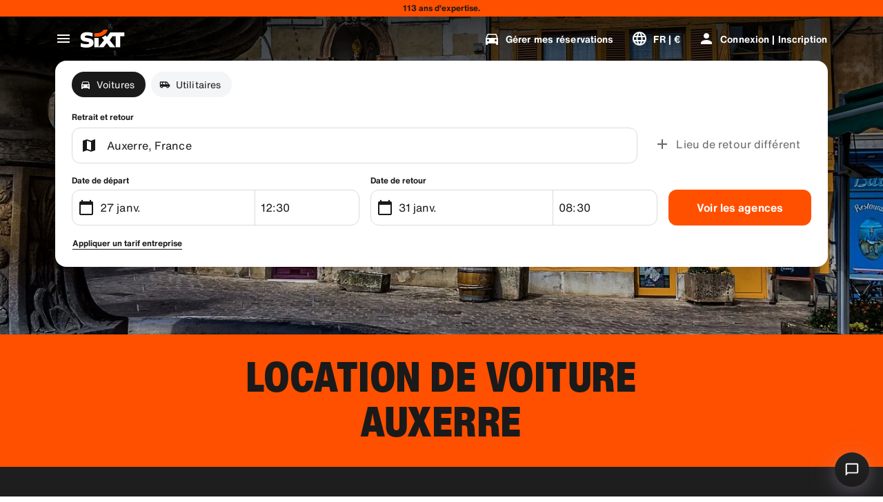

--- FILE ---
content_type: text/html
request_url: https://www.sixt.fr/location-voiture/france/auxerre/
body_size: 35056
content:

        <!DOCTYPE html>
        <html lang="fr">
            <head>
                <meta charset="utf-8">
                <meta http-equiv="x-ua-compatible" content="ie=edge">
                <meta name="viewport" content="width=device-width, initial-scale=1, shrink-to-fit=no">
                <title data-react-helmet="true">Location de voiture Auxerre chez SIXT</title>
                <meta data-react-helmet="true" name="description" content="Location de voiture Auxerre à réserver directement en ligne. SIXT France vous propose un large choix de véhicules de location à prix réduit."/><meta data-react-helmet="true" name="pageid" content="region_2414"/><meta data-react-helmet="true" name="region" content="2414"/><meta data-react-helmet="true" name="country" content="FR"/><meta data-react-helmet="true" name="locale" content="fr_FR"/><meta data-react-helmet="true" name="robots" content="index,follow"/>
                <link data-react-helmet="true" rel="preload" href="/shared/fonts/roboto-v30-latin-ext_latin-regular.woff2" as="font" crossOrigin="anonymous"/><link data-react-helmet="true" rel="preload" href="/shared/fonts/roboto-v30-latin-ext_latin-700.woff2" as="font" crossOrigin="anonymous"/><link data-react-helmet="true" rel="preload" href="/shared/fonts/roboto-condensed-v25-latin-ext_latin-700.woff2" as="font" crossOrigin="anonymous"/><link data-react-helmet="true" rel="preload" href="/shared/fonts/HelveticaNowTextRegular.woff2" as="font" crossOrigin="anonymous"/><link data-react-helmet="true" rel="preload" href="/shared/fonts/HelveticaNowTextBold.woff2" as="font" crossOrigin="anonymous"/><link data-react-helmet="true" rel="preload" href="/shared/fonts/HelveticaNowDisplayCondensedBlack.woff2" as="font" crossOrigin="anonymous"/><link data-react-helmet="true" rel="canonical" href="https://www.sixt.fr/location-voiture/france/auxerre/"/><link data-react-helmet="true" rel="icon" href="/favicon.ico?v=1.1.0" sizes="any"/><link data-react-helmet="true" rel="icon" href="/favicon.svg?v=1.1.0" type="image/svg+xml"/><link data-react-helmet="true" rel="alternate" hrefLang="en-AE" href="https://www.sixt.ae/car-rental/france/auxerre/"/><link data-react-helmet="true" rel="alternate" hrefLang="es-AR" href="https://www.sixt.com.ar/alquiler-autos/francia/auxerre/"/><link data-react-helmet="true" rel="alternate" hrefLang="de-AT" href="https://www.sixt.at/mietwagen/frankreich/auxerre/"/><link data-react-helmet="true" rel="alternate" hrefLang="en-AU" href="https://www.sixt.com.au/car-hire/france/auxerre/"/><link data-react-helmet="true" rel="alternate" hrefLang="fr-BE" href="https://www.sixt.be/fr-be/location-voiture/france/auxerre/"/><link data-react-helmet="true" rel="alternate" hrefLang="nl-BE" href="https://www.sixt.be/huurautos/frankrijk/auxerre/"/><link data-react-helmet="true" rel="alternate" hrefLang="pt-BR" href="https://www.sixt.com.br/aluguel-de-carro/franca/auxerre/"/><link data-react-helmet="true" rel="alternate" hrefLang="fr-CA" href="https://www.sixt.ca/fr-ca/location-voiture/france/auxerre/"/><link data-react-helmet="true" rel="alternate" hrefLang="en-CA" href="https://www.sixt.ca/car-rental/france/auxerre/"/><link data-react-helmet="true" rel="alternate" hrefLang="fr-CH" href="https://www.sixt.ch/fr-ch/location-voiture/france/auxerre/"/><link data-react-helmet="true" rel="alternate" hrefLang="de-CH" href="https://www.sixt.ch/mietwagen/frankreich/auxerre/"/><link data-react-helmet="true" rel="alternate" hrefLang="es-CL" href="https://www.sixt.cl/arriendo-de-autos/francia/auxerre/"/><link data-react-helmet="true" rel="alternate" hrefLang="es-US" href="https://www.sixt.com/es-us/renta-auto/francia/auxerre/"/><link data-react-helmet="true" rel="alternate" hrefLang="zh-CN" href="https://www.sixt.com/zh-cn/car-rental/france/auxerre/"/><link data-react-helmet="true" rel="alternate" hrefLang="en-US" href="https://www.sixt.com/car-rental/france/auxerre/"/><link data-react-helmet="true" rel="alternate" hrefLang="es-CR" href="https://www.sixt.co.cr/alquiler-autos/francia/auxerre/"/><link data-react-helmet="true" rel="alternate" hrefLang="de-DE" href="https://www.sixt.de/mietwagen/frankreich/auxerre/"/><link data-react-helmet="true" rel="alternate" hrefLang="da-DK" href="https://www.sixt.dk/billeje/frankrig/auxerre/"/><link data-react-helmet="true" rel="alternate" hrefLang="et-EE" href="https://www.sixt.ee/autorent/prantsusmaa/auxerre/"/><link data-react-helmet="true" rel="alternate" hrefLang="en-EG" href="https://www.sixt.com.eg/car-rental/france/auxerre/"/><link data-react-helmet="true" rel="alternate" hrefLang="es-ES" href="https://www.sixt.es/alquiler-coches/francia/auxerre/"/><link data-react-helmet="true" rel="alternate" hrefLang="fi-FI" href="https://www.sixt.fi/autonvuokraus/ranska/auxerre/"/><link data-react-helmet="true" rel="alternate" hrefLang="fr-FR" href="https://www.sixt.fr/location-voiture/france/auxerre/"/><link data-react-helmet="true" rel="alternate" hrefLang="el-GR" href="https://www.sixt.gr/car-rental/france/auxerre/"/><link data-react-helmet="true" rel="alternate" hrefLang="hr-HR" href="https://www.sixt.hr/najam-vozila/francuska/auxerre/"/><link data-react-helmet="true" rel="alternate" hrefLang="hu-HU" href="https://www.sixt.hu/autoberles/franciaorszag/auxerre/"/><link data-react-helmet="true" rel="alternate" hrefLang="en-IE" href="https://www.sixt.ie/car-rental/france/auxerre/"/><link data-react-helmet="true" rel="alternate" hrefLang="en-IS" href="https://www.sixt.is/car-rental/france/auxerre/"/><link data-react-helmet="true" rel="alternate" hrefLang="it-IT" href="https://www.sixt.it/autonoleggio/francia/auxerre/"/><link data-react-helmet="true" rel="alternate" hrefLang="lt-LT" href="https://www.sixt.lt/automobiliu-nuoma/prancuzija/auxerre/"/><link data-react-helmet="true" rel="alternate" hrefLang="lv-LV" href="https://www.sixt.lv/auto-noma/francija/auxerre/"/><link data-react-helmet="true" rel="alternate" hrefLang="es-MX" href="https://www.sixt.com.mx/renta-auto/francia/auxerre/"/><link data-react-helmet="true" rel="alternate" hrefLang="nl-NL" href="https://www.sixt.nl/huurautos/frankrijk/auxerre/"/><link data-react-helmet="true" rel="alternate" hrefLang="no-NO" href="https://www.sixt.no/bilutleie/frankrike/auxerre/"/><link data-react-helmet="true" rel="alternate" hrefLang="en-NZ" href="https://www.sixt.nz/car-hire/france/auxerre/"/><link data-react-helmet="true" rel="alternate" hrefLang="es-PA" href="https://www.sixt.com.pa/alquiler-autos/francia/auxerre/"/><link data-react-helmet="true" rel="alternate" hrefLang="pl-PL" href="https://www.sixt.pl/wynajem-samochodow/francja/auxerre/"/><link data-react-helmet="true" rel="alternate" hrefLang="pt-PT" href="https://www.sixt.pt/aluguer-de-carros/franca/auxerre/"/><link data-react-helmet="true" rel="alternate" hrefLang="ro-RO" href="https://www.sixt.ro/inchirieri-auto/franta/auxerre/"/><link data-react-helmet="true" rel="alternate" hrefLang="en-SA" href="https://www.sixt.com.sa/car-rental/france/auxerre/"/><link data-react-helmet="true" rel="alternate" hrefLang="sv-SE" href="https://www.sixt.se/biluthyrning/frankrike/auxerre/"/><link data-react-helmet="true" rel="alternate" hrefLang="en-SG" href="https://www.sixt.com.sg/car-rental/france/auxerre/"/><link data-react-helmet="true" rel="alternate" hrefLang="sl-SI" href="https://www.sixt.si/najem-vozil/france/auxerre/"/><link data-react-helmet="true" rel="alternate" hrefLang="en-GB" href="https://www.sixt.co.uk/car-hire/france/auxerre/"/><link data-react-helmet="true" rel="preconnect" href="https://img.sixt.com"/>
                <style data-react-helmet="true" >@font-face {
                            font-family: 'RobotoArial';
                            font-style: normal;
                            font-weight: 400;
                            font-display: swap;
                            src: local('Arial');
                            size-adjust: 108%;
                            ascent-override: 88%;
                            descent-override: 19%;
                            
                            
                        }@font-face {
                            font-family: 'RobotoCondensedArial';
                            font-style: normal;
                            font-weight: 700;
                            font-display: swap;
                            src: local('Arial');
                            size-adjust: 104%;
                            
                            
                            
                            
                        }@font-face {
                            font-family: 'Roboto';
                            font-style: normal;
                            font-weight: 400;
                            font-display: swap;
                            src: local('Roboto'),local('Roboto-Regular'),url('/shared/fonts/roboto-v30-latin-ext_latin-regular.woff2') format('woff2');
                            
                            
                            
                            
                            unicode-range: U+0000-00FF, U+0131, U+0152-0153, U+02BB-02BC, U+02C6, U+02DA, U+02DC, U+2000-206F, U+2074, U+20AC, U+2122, U+2191, U+2193, U+2212, U+2215, U+FEFF, U+FFFD, U+0100-024F, U+0259, U+1E00-1EFF, U+2020, U+20A0-20AB, U+20AD-20CF, U+2113, U+2C60-2C7F, U+A720-A7FF;
                        }@font-face {
                            font-family: 'Roboto';
                            font-style: normal;
                            font-weight: 700;
                            font-display: swap;
                            src: local('Roboto Bold'),local('Roboto-Bold'),url('/shared/fonts/roboto-v30-latin-ext_latin-700.woff2') format('woff2');
                            
                            
                            
                            
                            unicode-range: U+0000-00FF, U+0131, U+0152-0153, U+02BB-02BC, U+02C6, U+02DA, U+02DC, U+2000-206F, U+2074, U+20AC, U+2122, U+2191, U+2193, U+2212, U+2215, U+FEFF, U+FFFD, U+0100-024F, U+0259, U+1E00-1EFF, U+2020, U+20A0-20AB, U+20AD-20CF, U+2113, U+2C60-2C7F, U+A720-A7FF;
                        }@font-face {
                            font-family: 'Roboto Condensed';
                            font-style: normal;
                            font-weight: 700;
                            font-display: swap;
                            src: local('Roboto Condensed Bold'),local('RobotoCondensed-Bold'),url('/shared/fonts/roboto-condensed-v25-latin-ext_latin-700.woff2') format('woff2');
                            
                            
                            
                            
                            unicode-range: U+0000-00FF, U+0131, U+0152-0153, U+02BB-02BC, U+02C6, U+02DA, U+02DC, U+2000-206F, U+2074, U+20AC, U+2122, U+2191, U+2193, U+2212, U+2215, U+FEFF, U+FFFD, U+0100-024F, U+0259, U+1E00-1EFF, U+2020, U+20A0-20AB, U+20AD-20CF, U+2113, U+2C60-2C7F, U+A720-A7FF;
                        }@font-face {
                            font-family: 'HelveticaNow';
                            font-style: normal;
                            font-weight: 400;
                            font-display: swap;
                            src: url('/shared/fonts/HelveticaNowTextRegular.woff2') format('woff2');
                            
                            
                            
                            
                            
                        }@font-face {
                            font-family: 'HelveticaNow';
                            font-style: normal;
                            font-weight: 700;
                            font-display: swap;
                            src: url('/shared/fonts/HelveticaNowTextBold.woff2') format('woff2');
                            
                            
                            
                            
                            
                        }@font-face {
                            font-family: 'HelveticaNow';
                            font-style: normal;
                            font-weight: 900;
                            font-display: swap;
                            src: url('/shared/fonts/HelveticaNowDisplayCondensedBlack.woff2') format('woff2');
                            
                            
                            
                            
                            
                        }</style><style data-react-helmet="true" type="text/css">:root { 
            --typo-display-large-font: 400 3.5rem / 1 HelveticaNow,Helvetica,Roboto,Arial,sans-serif;--typo-display-large-heavy-font: 900 3.75rem / 1 HelveticaNow,Helvetica,Roboto Condensed,Arial,sans-serif;--typo-display-medium-font: 400 2.875rem / 1 HelveticaNow,Helvetica,Roboto,Arial,sans-serif;--typo-display-medium-heavy-font: 900 3rem / 1 HelveticaNow,Helvetica,Roboto Condensed,Arial,sans-serif;--typo-display-small-font: 400 2.25rem / 1 HelveticaNow,Helvetica,Roboto,Arial,sans-serif;--typo-display-small-heavy-font: 900 2.5rem / 1 HelveticaNow,Helvetica,Roboto Condensed,Arial,sans-serif;--typo-title-large-font: 400 1.875rem / 1 HelveticaNow,Helvetica,Roboto,Arial,sans-serif;--typo-title-large-heavy-font: 900 2.125rem / 1 HelveticaNow,Helvetica,Roboto Condensed,Arial,sans-serif;--typo-title-medium-font: 400 1.5rem / 1 HelveticaNow,Helvetica,Roboto,Arial,sans-serif;--typo-title-medium-heavy-font: 900 1.75rem / 1 HelveticaNow,Helvetica,Roboto Condensed,Arial,sans-serif;--typo-title-small-font: 400 1.25rem / 1.2 HelveticaNow,Helvetica,Roboto,Arial,sans-serif;--typo-title-small-heavy-font: 700 1.25rem / 1.2 HelveticaNow,Helvetica,Roboto Condensed,Arial,sans-serif;--typo-copy-large-font: 400 1rem / 1.5 HelveticaNow,Helvetica,Roboto,Arial,sans-serif;--typo-copy-large-heavy-font: 700 1rem / 1.5 HelveticaNow,Helvetica,Roboto Condensed,Arial,sans-serif;--typo-copy-medium-23-font: 400 0.875rem / 1.5 HelveticaNow,Helvetica,Roboto,Arial,sans-serif;--typo-copy-medium-heavy-font: 700 0.875rem / 1.5 HelveticaNow,Helvetica,Roboto Condensed,Arial,sans-serif;--typo-copy-small-23-font: 400 0.75rem / 1.5 HelveticaNow,Helvetica,Roboto,Arial,sans-serif;--typo-copy-small-heavy-font: 700 0.75rem / 1.5 HelveticaNow,Helvetica,Roboto Condensed,Arial,sans-serif;--typo-copy-x-large-font: 400 1.375rem / 1.5 HelveticaNow,Helvetica,Roboto,Arial,sans-serif;--typo-copy-x-large-heavy-font: 700 1.375rem / 1.5 HelveticaNow,Helvetica,Roboto Condensed,Arial,sans-serif;--typo-display-large-heavy-transform: uppercase;--typo-display-medium-heavy-transform: uppercase;--typo-display-small-heavy-transform: uppercase;--typo-title-large-heavy-transform: uppercase;--typo-title-medium-heavy-transform: uppercase;--typo-display-large-heavy-letter-spacing: 0.025em;--typo-display-medium-heavy-letter-spacing: 0.0313em;--typo-display-small-heavy-letter-spacing: 0.0375em;--typo-title-large-heavy-letter-spacing: 0.03em;--typo-title-medium-heavy-letter-spacing: 0.036em;--typo-title-small-heavy-letter-spacing: 0.0125em;--typo-copy-large-letter-spacing: 0.0067em;--typo-copy-large-heavy-letter-spacing: 0.0067em;--typo-copy-medium-23-letter-spacing: 0.0086em;--typo-copy-medium-heavy-letter-spacing: 0.0086em;--typo-copy-small-23-letter-spacing: 0.001em;--typo-copy-small-heavy-letter-spacing: 0.001em;--typo-copy-x-large-letter-spacing: 0.0055em;--typo-copy-x-large-heavy-letter-spacing: 0.0055em;@media (min-width: 780px) {--typo-display-large-font: 400 4rem / 1 HelveticaNow,Helvetica,Roboto,Arial,sans-serif;--typo-display-large-heavy-font: 900 4.25rem / 1 HelveticaNow,Helvetica,Roboto Condensed,Arial,sans-serif;--typo-display-medium-font: 400 3.375rem / 1 HelveticaNow,Helvetica,Roboto,Arial,sans-serif;--typo-display-medium-heavy-font: 900 3.5rem / 1 HelveticaNow,Helvetica,Roboto Condensed,Arial,sans-serif;--typo-display-small-font: 400 2.75rem / 1 HelveticaNow,Helvetica,Roboto,Arial,sans-serif;--typo-display-small-heavy-font: 900 2.875rem / 1 HelveticaNow,Helvetica,Roboto Condensed,Arial,sans-serif;--typo-title-large-font: 400 2.125rem / 1 HelveticaNow,Helvetica,Roboto,Arial,sans-serif;--typo-title-large-heavy-font: 900 2.25rem / 1 HelveticaNow,Helvetica,Roboto Condensed,Arial,sans-serif;--typo-title-medium-font: 400 1.75rem / 1 HelveticaNow,Helvetica,Roboto,Arial,sans-serif;--typo-title-medium-heavy-font: 900 1.75rem / 1 HelveticaNow,Helvetica,Roboto Condensed,Arial,sans-serif;--typo-title-small-font: 400 1.375rem / 1.2 HelveticaNow,Helvetica,Roboto,Arial,sans-serif;--typo-title-small-heavy-font: 700 1.375rem / 1.2 HelveticaNow,Helvetica,Roboto Condensed,Arial,sans-serif;}@media (min-width: 992px) {--typo-display-large-font: 400 4.5rem / 1 HelveticaNow,Helvetica,Roboto,Arial,sans-serif;--typo-display-large-heavy-font: 900 4.5rem / 1 HelveticaNow,Helvetica,Roboto Condensed,Arial,sans-serif;--typo-display-medium-font: 400 3.75rem / 1 HelveticaNow,Helvetica,Roboto,Arial,sans-serif;--typo-display-medium-heavy-font: 900 3.75rem / 1 HelveticaNow,Helvetica,Roboto Condensed,Arial,sans-serif;--typo-display-small-font: 400 3rem / 1 HelveticaNow,Helvetica,Roboto,Arial,sans-serif;--typo-display-small-heavy-font: 900 3.125rem / 1 HelveticaNow,Helvetica,Roboto Condensed,Arial,sans-serif;--typo-title-large-font: 400 2.5rem / 1 HelveticaNow,Helvetica,Roboto,Arial,sans-serif;--typo-title-large-heavy-font: 900 2.5rem / 1 HelveticaNow,Helvetica,Roboto Condensed,Arial,sans-serif;--typo-title-medium-font: 400 1.875rem / 1 HelveticaNow,Helvetica,Roboto,Arial,sans-serif;--typo-title-medium-heavy-font: 900 1.875rem / 1 HelveticaNow,Helvetica,Roboto Condensed,Arial,sans-serif;--typo-title-small-font: 400 1.5rem / 1.2 HelveticaNow,Helvetica,Roboto,Arial,sans-serif;--typo-title-small-heavy-font: 700 1.5rem / 1.2 HelveticaNow,Helvetica,Roboto Condensed,Arial,sans-serif;}--border-radius-xs:0.25rem;--border-radius-s:0.5rem;--border-radius-m:0.75rem;--border-radius-l:1rem;--border-radius-xl:1.5rem;--color-prime-brand: rgba(255,80,0,1); --color-prime-brand-rgb: 255, 80, 0; --color-prime-on-brand: rgba(255,255,255,1); --color-prime-on-brand-rgb: 255, 255, 255; --color-prime-primary: rgba(26, 26, 26, 1); --color-prime-primary-rgb: 26, 26, 26; --color-prime-on-primary: rgba(255,255,255,1); --color-prime-on-primary-rgb: 255, 255, 255; --color-prime-secondary: rgba(101, 106, 111, 1); --color-prime-secondary-rgb: 101, 106, 111; --color-prime-on-secondary: rgba(255,255,255,1); --color-prime-on-secondary-rgb: 255, 255, 255; --color-prime-tertiary: rgba(215, 218, 220, 1); --color-prime-tertiary-rgb: 215, 218, 220; --color-prime-on-tertiary: rgba(255,255,255,1); --color-prime-on-tertiary-rgb: 255, 255, 255; --color-prime-positive: rgba(34, 197, 94, 1); --color-prime-positive-rgb: 34, 197, 94; --color-prime-on-positive: rgba(255,255,255,1); --color-prime-on-positive-rgb: 255, 255, 255; --color-prime-success-2: rgba(23, 120, 60, 1); --color-prime-success-2-rgb: 23, 120, 60; --color-prime-cautious: rgba(255, 188, 31, 1); --color-prime-cautious-rgb: 255, 188, 31; --color-prime-on-cautious: rgba(25,25,25,1); --color-prime-on-cautious-rgb: 25, 25, 25; --color-prime-negative: rgba(215, 0, 21, 1); --color-prime-negative-rgb: 215, 0, 21; --color-prime-on-negative: rgba(255,255,255,1); --color-prime-on-negative-rgb: 255, 255, 255; --color-prime-canvas-1: rgba(255,255,255,1); --color-prime-canvas-1-rgb: 255, 255, 255; --color-prime-canvas-2: rgba(233, 235, 238, 1); --color-prime-canvas-2-rgb: 233, 235, 238; --color-prime-canvas-3: rgba(255,255,255,1); --color-prime-canvas-3-rgb: 255, 255, 255; --color-prime-container-1: rgba(255,255,255,1); --color-prime-container-1-rgb: 255, 255, 255; --color-prime-container-2: rgba(244, 245, 246, 1); --color-prime-container-2-rgb: 244, 245, 246; --color-prime-special-1: rgba(246, 227, 255, 1); --color-prime-special-1-rgb: 246, 227, 255; --color-prime-special-2: rgba(191, 242, 255, 1); --color-prime-special-2-rgb: 191, 242, 255; --color-prime-special-3: rgba(171, 255, 178, 1); --color-prime-special-3-rgb: 171, 255, 178; --color-prime-special-4: rgba(255, 251, 171, 1); --color-prime-special-4-rgb: 255, 251, 171; --color-prime-hover-state: rgba(25,25,25,0.04); --color-prime-hover-state-rgb: 25, 25, 25, 0.04; --color-prime-focus-state: rgba(255,80,0,1); --color-prime-focus-state-rgb: 255, 80, 0; --color-prime-pressed-state: rgba(25,25,25,0.08); --color-prime-pressed-state-rgb: 25, 25, 25, 0.08; --color-prime-disabled-state: rgba(255,255,255,0.4); --color-prime-disabled-state-rgb: 255, 255, 255, 0.4; --color-prime-error-state: rgba(201, 32, 17, 0.05); --color-prime-error-state-rgb: 201, 32, 17, 0.05; --color-prime-success-state: rgba(14, 115, 87, 0.1); --color-prime-success-state-rgb: 14, 115, 87, 0.1; --color-prime-silver: rgba(217, 217, 217, 1); --color-prime-silver-rgb: 217, 217, 217; --color-prime-gold: rgba(200, 140, 24, 1); --color-prime-gold-rgb: 200, 140, 24; --color-prime-platinum: rgba(146, 136, 201, 1); --color-prime-platinum-rgb: 146, 136, 201; --color-prime-diamond: rgba(85, 158, 200, 1); --color-prime-diamond-rgb: 85, 158, 200; --color-prime-glass-ultra-thin: rgba(255,255,255,0.2); --color-prime-glass-ultra-thin-rgb: 255, 255, 255, 0.2; --color-prime-glass-thin: rgba(255,255,255,0.4); --color-prime-glass-thin-rgb: 255, 255, 255, 0.4; --color-prime-glass-regular: rgba(255,255,255,0.6); --color-prime-glass-regular-rgb: 255, 255, 255, 0.6; --color-prime-glass-thick: rgba(255,255,255,0.8); --color-prime-glass-thick-rgb: 255, 255, 255, 0.8; --color-prime-warning: rgba(255, 188, 31, 0.13); --color-prime-warning-rgb: 255, 188, 31, 0.13; --color-option-brand: rgba(255,80,0,1); --color-option-brand-rgb: 255, 80, 0; --color-option-on-brand: rgba(255,255,255,1); --color-option-on-brand-rgb: 255, 255, 255; --color-option-primary: rgba(255,255,255,1); --color-option-primary-rgb: 255, 255, 255; --color-option-on-primary: rgba(26, 26, 26, 1); --color-option-on-primary-rgb: 26, 26, 26; --color-option-secondary: rgba(141, 146, 153, 1); --color-option-secondary-rgb: 141, 146, 153; --color-option-on-secondary: rgba(255,255,255,1); --color-option-on-secondary-rgb: 255, 255, 255; --color-option-tertiary: rgba(49, 50, 52, 1); --color-option-tertiary-rgb: 49, 50, 52; --color-option-on-tertiary: rgba(255,255,255,1); --color-option-on-tertiary-rgb: 255, 255, 255; --color-option-positive: rgba(34, 197, 94, 1); --color-option-positive-rgb: 34, 197, 94; --color-option-on-positive: rgba(255,255,255,1); --color-option-on-positive-rgb: 255, 255, 255; --color-option-success-2: rgba(23, 120, 60, 1); --color-option-success-2-rgb: 23, 120, 60; --color-option-cautious: rgba(255, 188, 31, 1); --color-option-cautious-rgb: 255, 188, 31; --color-option-on-cautious: rgba(25,25,25,1); --color-option-on-cautious-rgb: 25, 25, 25; --color-option-negative: rgba(255, 85, 86, 1); --color-option-negative-rgb: 255, 85, 86; --color-option-on-negative: rgba(255,255,255,1); --color-option-on-negative-rgb: 255, 255, 255; --color-option-canvas-1: rgba(26, 26, 26, 1); --color-option-canvas-1-rgb: 26, 26, 26; --color-option-canvas-2: rgba(30, 30, 31, 1); --color-option-canvas-2-rgb: 30, 30, 31; --color-option-canvas-3: rgba(0,0,0,1); --color-option-canvas-3-rgb: 0, 0, 0; --color-option-container-1: rgba(33, 34, 35, 1); --color-option-container-1-rgb: 33, 34, 35; --color-option-container-2: rgba(39, 40, 41, 1); --color-option-container-2-rgb: 39, 40, 41; --color-option-special-1: rgba(246, 227, 255, 1); --color-option-special-1-rgb: 246, 227, 255; --color-option-special-2: rgba(191, 242, 255, 1); --color-option-special-2-rgb: 191, 242, 255; --color-option-special-3: rgba(171, 255, 178, 1); --color-option-special-3-rgb: 171, 255, 178; --color-option-special-4: rgba(255, 251, 171, 1); --color-option-special-4-rgb: 255, 251, 171; --color-option-hover-state: rgba(25,25,25,0.04); --color-option-hover-state-rgb: 25, 25, 25, 0.04; --color-option-focus-state: rgba(255,80,0,1); --color-option-focus-state-rgb: 255, 80, 0; --color-option-pressed-state: rgba(25,25,25,0.08); --color-option-pressed-state-rgb: 25, 25, 25, 0.08; --color-option-disabled-state: rgba(255,255,255,0.4); --color-option-disabled-state-rgb: 255, 255, 255, 0.4; --color-option-error-state: rgba(255, 105, 97, 0.05); --color-option-error-state-rgb: 255, 105, 97, 0.05; --color-option-success-state: rgba(29, 195, 126, 0.1); --color-option-success-state-rgb: 29, 195, 126, 0.1; --color-option-silver: rgba(217, 217, 217, 1); --color-option-silver-rgb: 217, 217, 217; --color-option-gold: rgba(200, 140, 24, 1); --color-option-gold-rgb: 200, 140, 24; --color-option-platinum: rgba(146, 136, 201, 1); --color-option-platinum-rgb: 146, 136, 201; --color-option-diamond: rgba(85, 158, 200, 1); --color-option-diamond-rgb: 85, 158, 200; --color-option-glass-ultra-thin: rgba(26, 26, 26, 0.2); --color-option-glass-ultra-thin-rgb: 26, 26, 26, 0.2; --color-option-glass-thin: rgba(26, 26, 26, 0.4); --color-option-glass-thin-rgb: 26, 26, 26, 0.4; --color-option-glass-regular: rgba(26, 26, 26, 0.6); --color-option-glass-regular-rgb: 26, 26, 26, 0.6; --color-option-glass-thick: rgba(26, 26, 26, 0.8); --color-option-glass-thick-rgb: 26, 26, 26, 0.8; --color-option-warning: rgba(255, 188, 31, 0.13); --color-option-warning-rgb: 255, 188, 31, 0.13; --color-accent-brand: rgba(255,255,255,1); --color-accent-brand-rgb: 255, 255, 255; --color-accent-on-brand: rgba(26, 26, 26, 1); --color-accent-on-brand-rgb: 26, 26, 26; --color-accent-primary: rgba(26, 26, 26, 1); --color-accent-primary-rgb: 26, 26, 26; --color-accent-on-primary: rgba(255,255,255,1); --color-accent-on-primary-rgb: 255, 255, 255; --color-accent-secondary: rgba(26, 26, 26, 1); --color-accent-secondary-rgb: 26, 26, 26; --color-accent-on-secondary: rgba(255,255,255,1); --color-accent-on-secondary-rgb: 255, 255, 255; --color-accent-tertiary: rgba(26, 26, 26, 1); --color-accent-tertiary-rgb: 26, 26, 26; --color-accent-on-tertiary: rgba(255,255,255,1); --color-accent-on-tertiary-rgb: 255, 255, 255; --color-accent-positive: rgba(34, 197, 94, 1); --color-accent-positive-rgb: 34, 197, 94; --color-accent-on-positive: rgba(255,255,255,1); --color-accent-on-positive-rgb: 255, 255, 255; --color-accent-success-2: rgba(23, 120, 60, 1); --color-accent-success-2-rgb: 23, 120, 60; --color-accent-cautious: rgba(255, 188, 31, 1); --color-accent-cautious-rgb: 255, 188, 31; --color-accent-on-cautious: rgba(25,25,25,1); --color-accent-on-cautious-rgb: 25, 25, 25; --color-accent-negative: rgba(215, 0, 21, 1); --color-accent-negative-rgb: 215, 0, 21; --color-accent-on-negative: rgba(255,255,255,1); --color-accent-on-negative-rgb: 255, 255, 255; --color-accent-canvas-1: rgba(255,80,0,1); --color-accent-canvas-1-rgb: 255, 80, 0; --color-accent-canvas-2: rgba(255,80,0,1); --color-accent-canvas-2-rgb: 255, 80, 0; --color-accent-canvas-3: rgba(255,80,0,1); --color-accent-canvas-3-rgb: 255, 80, 0; --color-accent-container-1: rgba(255,80,0,1); --color-accent-container-1-rgb: 255, 80, 0; --color-accent-container-2: rgba(255,255,255,1); --color-accent-container-2-rgb: 255, 255, 255; --color-accent-special-1: rgba(246, 227, 255, 1); --color-accent-special-1-rgb: 246, 227, 255; --color-accent-special-2: rgba(191, 242, 255, 1); --color-accent-special-2-rgb: 191, 242, 255; --color-accent-special-3: rgba(171, 255, 178, 1); --color-accent-special-3-rgb: 171, 255, 178; --color-accent-special-4: rgba(255, 251, 171, 1); --color-accent-special-4-rgb: 255, 251, 171; --color-accent-hover-state: rgba(25,25,25,0.04); --color-accent-hover-state-rgb: 25, 25, 25, 0.04; --color-accent-focus-state: rgba(255,80,0,1); --color-accent-focus-state-rgb: 255, 80, 0; --color-accent-pressed-state: rgba(25,25,25,0.08); --color-accent-pressed-state-rgb: 25, 25, 25, 0.08; --color-accent-disabled-state: rgba(255,255,255,0.4); --color-accent-disabled-state-rgb: 255, 255, 255, 0.4; --color-accent-error-state: rgba(201, 32, 17, 0.05); --color-accent-error-state-rgb: 201, 32, 17, 0.05; --color-accent-success-state: rgba(14, 115, 87, 0.1); --color-accent-success-state-rgb: 14, 115, 87, 0.1; --color-accent-silver: rgba(217, 217, 217, 1); --color-accent-silver-rgb: 217, 217, 217; --color-accent-gold: rgba(200, 140, 24, 1); --color-accent-gold-rgb: 200, 140, 24; --color-accent-platinum: rgba(146, 136, 201, 1); --color-accent-platinum-rgb: 146, 136, 201; --color-accent-diamond: rgba(85, 158, 200, 1); --color-accent-diamond-rgb: 85, 158, 200; --color-accent-glass-ultra-thin: rgba(255,80,0,0.2); --color-accent-glass-ultra-thin-rgb: 255, 80, 0, 0.2; --color-accent-glass-thin: rgba(255,80,0,0.4); --color-accent-glass-thin-rgb: 255, 80, 0, 0.4; --color-accent-glass-regular: rgba(255,80,0,0.6); --color-accent-glass-regular-rgb: 255, 80, 0, 0.6; --color-accent-glass-thick: rgba(255,80,0,0.8); --color-accent-glass-thick-rgb: 255, 80, 0, 0.8; --color-accent-warning: rgba(255, 188, 31, 0.13); --color-accent-warning-rgb: 255, 188, 31, 0.13;
     } body { 
    
                --color-highlight: var(--color-prime-highlight);
                --color-highlight-rgb: var(--color-prime-highlight-rgb);
                 
                --color-primary: var(--color-prime-primary);
                --color-primary-rgb: var(--color-prime-primary-rgb);
                 
                --color-secondary: var(--color-prime-secondary);
                --color-secondary-rgb: var(--color-prime-secondary-rgb);
                 
                --color-tertiary: var(--color-prime-tertiary);
                --color-tertiary-rgb: var(--color-prime-tertiary-rgb);
                 
                --color-error: var(--color-prime-error);
                --color-error-rgb: var(--color-prime-error-rgb);
                 
                --color-on-primary: var(--color-prime-on-primary);
                --color-on-primary-rgb: var(--color-prime-on-primary-rgb);
                 
                --color-on-secondary: var(--color-prime-on-secondary);
                --color-on-secondary-rgb: var(--color-prime-on-secondary-rgb);
                 
                --color-on-tertiary: var(--color-prime-on-tertiary);
                --color-on-tertiary-rgb: var(--color-prime-on-tertiary-rgb);
                 
                --color-on-highlight: var(--color-prime-on-highlight);
                --color-on-highlight-rgb: var(--color-prime-on-highlight-rgb);
                 
                --color-on-error: var(--color-prime-on-error);
                --color-on-error-rgb: var(--color-prime-on-error-rgb);
                 
                --color-background: var(--color-prime-background);
                --color-background-rgb: var(--color-prime-background-rgb);
                 
                --color-background-variant: var(--color-prime-background-variant);
                --color-background-variant-rgb: var(--color-prime-background-variant-rgb);
                 
                --color-background-emphasized: var(--color-prime-background-emphasized);
                --color-background-emphasized-rgb: var(--color-prime-background-emphasized-rgb);
                 
                --color-focus-state: var(--color-prime-focus-state);
                --color-focus-state-rgb: var(--color-prime-focus-state-rgb);
                 
                --color-special-1: var(--color-prime-special-1);
                --color-special-1-rgb: var(--color-prime-special-1-rgb);
                 
                --color-special-2: var(--color-prime-special-2);
                --color-special-2-rgb: var(--color-prime-special-2-rgb);
                 
                --color-special-3: var(--color-prime-special-3);
                --color-special-3-rgb: var(--color-prime-special-3-rgb);
                 
                --color-special-4: var(--color-prime-special-4);
                --color-special-4-rgb: var(--color-prime-special-4-rgb);
                 
                --color-brand: var(--color-prime-brand);
                --color-brand-rgb: var(--color-prime-brand-rgb);
                 
                --color-on-brand: var(--color-prime-on-brand);
                --color-on-brand-rgb: var(--color-prime-on-brand-rgb);
                 
                --color-positive: var(--color-prime-positive);
                --color-positive-rgb: var(--color-prime-positive-rgb);
                 
                --color-on-positive: var(--color-prime-on-positive);
                --color-on-positive-rgb: var(--color-prime-on-positive-rgb);
                 
                --color-success-2: var(--color-prime-success-2);
                --color-success-2-rgb: var(--color-prime-success-2-rgb);
                 
                --color-cautious: var(--color-prime-cautious);
                --color-cautious-rgb: var(--color-prime-cautious-rgb);
                 
                --color-on-cautious: var(--color-prime-on-cautious);
                --color-on-cautious-rgb: var(--color-prime-on-cautious-rgb);
                 
                --color-negative: var(--color-prime-negative);
                --color-negative-rgb: var(--color-prime-negative-rgb);
                 
                --color-on-negative: var(--color-prime-on-negative);
                --color-on-negative-rgb: var(--color-prime-on-negative-rgb);
                 
                --color-canvas-1: var(--color-prime-canvas-1);
                --color-canvas-1-rgb: var(--color-prime-canvas-1-rgb);
                 
                --color-canvas-2: var(--color-prime-canvas-2);
                --color-canvas-2-rgb: var(--color-prime-canvas-2-rgb);
                 
                --color-canvas-3: var(--color-prime-canvas-3);
                --color-canvas-3-rgb: var(--color-prime-canvas-3-rgb);
                 
                --color-container-1: var(--color-prime-container-1);
                --color-container-1-rgb: var(--color-prime-container-1-rgb);
                 
                --color-container-2: var(--color-prime-container-2);
                --color-container-2-rgb: var(--color-prime-container-2-rgb);
                 
                --color-hover-state: var(--color-prime-hover-state);
                --color-hover-state-rgb: var(--color-prime-hover-state-rgb);
                 
                --color-pressed-state: var(--color-prime-pressed-state);
                --color-pressed-state-rgb: var(--color-prime-pressed-state-rgb);
                 
                --color-disabled-state: var(--color-prime-disabled-state);
                --color-disabled-state-rgb: var(--color-prime-disabled-state-rgb);
                 
                --color-error-state: var(--color-prime-error-state);
                --color-error-state-rgb: var(--color-prime-error-state-rgb);
                 
                --color-success-state: var(--color-prime-success-state);
                --color-success-state-rgb: var(--color-prime-success-state-rgb);
                 
                --color-silver: var(--color-prime-silver);
                --color-silver-rgb: var(--color-prime-silver-rgb);
                 
                --color-gold: var(--color-prime-gold);
                --color-gold-rgb: var(--color-prime-gold-rgb);
                 
                --color-platinum: var(--color-prime-platinum);
                --color-platinum-rgb: var(--color-prime-platinum-rgb);
                 
                --color-diamond: var(--color-prime-diamond);
                --color-diamond-rgb: var(--color-prime-diamond-rgb);
                 
                --color-glass-ultra-thin: var(--color-prime-glass-ultra-thin);
                --color-glass-ultra-thin-rgb: var(--color-prime-glass-ultra-thin-rgb);
                 
                --color-glass-thin: var(--color-prime-glass-thin);
                --color-glass-thin-rgb: var(--color-prime-glass-thin-rgb);
                 
                --color-glass-regular: var(--color-prime-glass-regular);
                --color-glass-regular-rgb: var(--color-prime-glass-regular-rgb);
                 
                --color-glass-thick: var(--color-prime-glass-thick);
                --color-glass-thick-rgb: var(--color-prime-glass-thick-rgb);
                 
                --color-warning: var(--color-prime-warning);
                --color-warning-rgb: var(--color-prime-warning-rgb);
                

    background-color: rgb(var(--color-canvas-1-rgb));
    color: rgb(var(--color-primary-rgb));
    accent-color: rgb(var(--color-brand-rgb));
 }</style>
                <style data-styled="true" data-styled-version="6.1.13">.jPVBNW{margin-left:auto;margin-right:auto;max-width:calc(90rem + (2 * 5rem));width:100%;padding-left:1rem;padding-right:1rem;}/*!sc*/
@media (min-width:650px){.jPVBNW{padding-left:2rem;padding-right:2rem;}}/*!sc*/
@media (min-width:1200px){.jPVBNW{padding-left:5rem;padding-right:5rem;}}/*!sc*/
data-styled.g1[id="sc-f96a02a9-0"]{content:"jPVBNW,"}/*!sc*/
.bRTpGd{max-width:calc(102.375rem + (2 * 5rem));}/*!sc*/
data-styled.g2[id="sc-f96a02a9-1"]{content:"bRTpGd,"}/*!sc*/
.kdWCJM{padding-bottom:2.5rem;padding-top:2.5rem;}/*!sc*/
@media (min-width: 650px){.kdWCJM{padding-bottom:3rem;}}/*!sc*/
@media (min-width: 900px){.kdWCJM{padding-bottom:4rem;}}/*!sc*/
@media (min-width: 1200px){.kdWCJM{padding-bottom:5rem;}}/*!sc*/
@media (min-width: 650px){.kdWCJM{padding-top:3rem;}}/*!sc*/
@media (min-width: 900px){.kdWCJM{padding-top:4rem;}}/*!sc*/
@media (min-width: 1200px){.kdWCJM{padding-top:5rem;}}/*!sc*/
data-styled.g4[id="sc-40fcd52b-0"]{content:"kdWCJM,"}/*!sc*/
.khIsFx{-webkit-align-items:center;-webkit-box-align:center;-ms-flex-align:center;align-items:center;display:-webkit-box;display:-webkit-flex;display:-ms-flexbox;display:flex;-webkit-box-flex-flow:column;-webkit-flex-flow:column;-ms-flex-flow:column;flex-flow:column;text-align:center;margin-bottom:1.5rem;}/*!sc*/
@media (min-width: 900px){.khIsFx{margin-bottom:2.5rem;}}/*!sc*/
data-styled.g5[id="sc-40fcd52b-1"]{content:"khIsFx,"}/*!sc*/
.gaxZBz{--color-highlight:var(--color-prime-highlight);--color-highlight-rgb:var(--color-prime-highlight-rgb);--color-primary:var(--color-prime-primary);--color-primary-rgb:var(--color-prime-primary-rgb);--color-secondary:var(--color-prime-secondary);--color-secondary-rgb:var(--color-prime-secondary-rgb);--color-tertiary:var(--color-prime-tertiary);--color-tertiary-rgb:var(--color-prime-tertiary-rgb);--color-error:var(--color-prime-error);--color-error-rgb:var(--color-prime-error-rgb);--color-on-primary:var(--color-prime-on-primary);--color-on-primary-rgb:var(--color-prime-on-primary-rgb);--color-on-secondary:var(--color-prime-on-secondary);--color-on-secondary-rgb:var(--color-prime-on-secondary-rgb);--color-on-tertiary:var(--color-prime-on-tertiary);--color-on-tertiary-rgb:var(--color-prime-on-tertiary-rgb);--color-on-highlight:var(--color-prime-on-highlight);--color-on-highlight-rgb:var(--color-prime-on-highlight-rgb);--color-on-error:var(--color-prime-on-error);--color-on-error-rgb:var(--color-prime-on-error-rgb);--color-background:var(--color-prime-background);--color-background-rgb:var(--color-prime-background-rgb);--color-background-variant:var(--color-prime-background-variant);--color-background-variant-rgb:var(--color-prime-background-variant-rgb);--color-background-emphasized:var(--color-prime-background-emphasized);--color-background-emphasized-rgb:var(--color-prime-background-emphasized-rgb);--color-focus-state:var(--color-prime-focus-state);--color-focus-state-rgb:var(--color-prime-focus-state-rgb);--color-special-1:var(--color-prime-special-1);--color-special-1-rgb:var(--color-prime-special-1-rgb);--color-special-2:var(--color-prime-special-2);--color-special-2-rgb:var(--color-prime-special-2-rgb);--color-special-3:var(--color-prime-special-3);--color-special-3-rgb:var(--color-prime-special-3-rgb);--color-special-4:var(--color-prime-special-4);--color-special-4-rgb:var(--color-prime-special-4-rgb);--color-brand:var(--color-prime-brand);--color-brand-rgb:var(--color-prime-brand-rgb);--color-on-brand:var(--color-prime-on-brand);--color-on-brand-rgb:var(--color-prime-on-brand-rgb);--color-positive:var(--color-prime-positive);--color-positive-rgb:var(--color-prime-positive-rgb);--color-on-positive:var(--color-prime-on-positive);--color-on-positive-rgb:var(--color-prime-on-positive-rgb);--color-success-2:var(--color-prime-success-2);--color-success-2-rgb:var(--color-prime-success-2-rgb);--color-cautious:var(--color-prime-cautious);--color-cautious-rgb:var(--color-prime-cautious-rgb);--color-on-cautious:var(--color-prime-on-cautious);--color-on-cautious-rgb:var(--color-prime-on-cautious-rgb);--color-negative:var(--color-prime-negative);--color-negative-rgb:var(--color-prime-negative-rgb);--color-on-negative:var(--color-prime-on-negative);--color-on-negative-rgb:var(--color-prime-on-negative-rgb);--color-canvas-1:var(--color-prime-canvas-1);--color-canvas-1-rgb:var(--color-prime-canvas-1-rgb);--color-canvas-2:var(--color-prime-canvas-2);--color-canvas-2-rgb:var(--color-prime-canvas-2-rgb);--color-canvas-3:var(--color-prime-canvas-3);--color-canvas-3-rgb:var(--color-prime-canvas-3-rgb);--color-container-1:var(--color-prime-container-1);--color-container-1-rgb:var(--color-prime-container-1-rgb);--color-container-2:var(--color-prime-container-2);--color-container-2-rgb:var(--color-prime-container-2-rgb);--color-hover-state:var(--color-prime-hover-state);--color-hover-state-rgb:var(--color-prime-hover-state-rgb);--color-pressed-state:var(--color-prime-pressed-state);--color-pressed-state-rgb:var(--color-prime-pressed-state-rgb);--color-disabled-state:var(--color-prime-disabled-state);--color-disabled-state-rgb:var(--color-prime-disabled-state-rgb);--color-error-state:var(--color-prime-error-state);--color-error-state-rgb:var(--color-prime-error-state-rgb);--color-success-state:var(--color-prime-success-state);--color-success-state-rgb:var(--color-prime-success-state-rgb);--color-silver:var(--color-prime-silver);--color-silver-rgb:var(--color-prime-silver-rgb);--color-gold:var(--color-prime-gold);--color-gold-rgb:var(--color-prime-gold-rgb);--color-platinum:var(--color-prime-platinum);--color-platinum-rgb:var(--color-prime-platinum-rgb);--color-diamond:var(--color-prime-diamond);--color-diamond-rgb:var(--color-prime-diamond-rgb);--color-glass-ultra-thin:var(--color-prime-glass-ultra-thin);--color-glass-ultra-thin-rgb:var(--color-prime-glass-ultra-thin-rgb);--color-glass-thin:var(--color-prime-glass-thin);--color-glass-thin-rgb:var(--color-prime-glass-thin-rgb);--color-glass-regular:var(--color-prime-glass-regular);--color-glass-regular-rgb:var(--color-prime-glass-regular-rgb);--color-glass-thick:var(--color-prime-glass-thick);--color-glass-thick-rgb:var(--color-prime-glass-thick-rgb);--color-warning:var(--color-prime-warning);--color-warning-rgb:var(--color-prime-warning-rgb);background-color:rgb(var(--color-canvas-1-rgb));color:rgb(var(--color-primary-rgb));accent-color:rgb(var(--color-brand-rgb));}/*!sc*/
.imYOJP{--color-highlight:var(--color-option-highlight);--color-highlight-rgb:var(--color-option-highlight-rgb);--color-primary:var(--color-option-primary);--color-primary-rgb:var(--color-option-primary-rgb);--color-secondary:var(--color-option-secondary);--color-secondary-rgb:var(--color-option-secondary-rgb);--color-tertiary:var(--color-option-tertiary);--color-tertiary-rgb:var(--color-option-tertiary-rgb);--color-error:var(--color-option-error);--color-error-rgb:var(--color-option-error-rgb);--color-on-primary:var(--color-option-on-primary);--color-on-primary-rgb:var(--color-option-on-primary-rgb);--color-on-secondary:var(--color-option-on-secondary);--color-on-secondary-rgb:var(--color-option-on-secondary-rgb);--color-on-tertiary:var(--color-option-on-tertiary);--color-on-tertiary-rgb:var(--color-option-on-tertiary-rgb);--color-on-highlight:var(--color-option-on-highlight);--color-on-highlight-rgb:var(--color-option-on-highlight-rgb);--color-on-error:var(--color-option-on-error);--color-on-error-rgb:var(--color-option-on-error-rgb);--color-background:var(--color-option-background);--color-background-rgb:var(--color-option-background-rgb);--color-background-variant:var(--color-option-background-variant);--color-background-variant-rgb:var(--color-option-background-variant-rgb);--color-background-emphasized:var(--color-option-background-emphasized);--color-background-emphasized-rgb:var(--color-option-background-emphasized-rgb);--color-focus-state:var(--color-option-focus-state);--color-focus-state-rgb:var(--color-option-focus-state-rgb);--color-special-1:var(--color-option-special-1);--color-special-1-rgb:var(--color-option-special-1-rgb);--color-special-2:var(--color-option-special-2);--color-special-2-rgb:var(--color-option-special-2-rgb);--color-special-3:var(--color-option-special-3);--color-special-3-rgb:var(--color-option-special-3-rgb);--color-special-4:var(--color-option-special-4);--color-special-4-rgb:var(--color-option-special-4-rgb);--color-brand:var(--color-option-brand);--color-brand-rgb:var(--color-option-brand-rgb);--color-on-brand:var(--color-option-on-brand);--color-on-brand-rgb:var(--color-option-on-brand-rgb);--color-positive:var(--color-option-positive);--color-positive-rgb:var(--color-option-positive-rgb);--color-on-positive:var(--color-option-on-positive);--color-on-positive-rgb:var(--color-option-on-positive-rgb);--color-success-2:var(--color-option-success-2);--color-success-2-rgb:var(--color-option-success-2-rgb);--color-cautious:var(--color-option-cautious);--color-cautious-rgb:var(--color-option-cautious-rgb);--color-on-cautious:var(--color-option-on-cautious);--color-on-cautious-rgb:var(--color-option-on-cautious-rgb);--color-negative:var(--color-option-negative);--color-negative-rgb:var(--color-option-negative-rgb);--color-on-negative:var(--color-option-on-negative);--color-on-negative-rgb:var(--color-option-on-negative-rgb);--color-canvas-1:var(--color-option-canvas-1);--color-canvas-1-rgb:var(--color-option-canvas-1-rgb);--color-canvas-2:var(--color-option-canvas-2);--color-canvas-2-rgb:var(--color-option-canvas-2-rgb);--color-canvas-3:var(--color-option-canvas-3);--color-canvas-3-rgb:var(--color-option-canvas-3-rgb);--color-container-1:var(--color-option-container-1);--color-container-1-rgb:var(--color-option-container-1-rgb);--color-container-2:var(--color-option-container-2);--color-container-2-rgb:var(--color-option-container-2-rgb);--color-hover-state:var(--color-option-hover-state);--color-hover-state-rgb:var(--color-option-hover-state-rgb);--color-pressed-state:var(--color-option-pressed-state);--color-pressed-state-rgb:var(--color-option-pressed-state-rgb);--color-disabled-state:var(--color-option-disabled-state);--color-disabled-state-rgb:var(--color-option-disabled-state-rgb);--color-error-state:var(--color-option-error-state);--color-error-state-rgb:var(--color-option-error-state-rgb);--color-success-state:var(--color-option-success-state);--color-success-state-rgb:var(--color-option-success-state-rgb);--color-silver:var(--color-option-silver);--color-silver-rgb:var(--color-option-silver-rgb);--color-gold:var(--color-option-gold);--color-gold-rgb:var(--color-option-gold-rgb);--color-platinum:var(--color-option-platinum);--color-platinum-rgb:var(--color-option-platinum-rgb);--color-diamond:var(--color-option-diamond);--color-diamond-rgb:var(--color-option-diamond-rgb);--color-glass-ultra-thin:var(--color-option-glass-ultra-thin);--color-glass-ultra-thin-rgb:var(--color-option-glass-ultra-thin-rgb);--color-glass-thin:var(--color-option-glass-thin);--color-glass-thin-rgb:var(--color-option-glass-thin-rgb);--color-glass-regular:var(--color-option-glass-regular);--color-glass-regular-rgb:var(--color-option-glass-regular-rgb);--color-glass-thick:var(--color-option-glass-thick);--color-glass-thick-rgb:var(--color-option-glass-thick-rgb);--color-warning:var(--color-option-warning);--color-warning-rgb:var(--color-option-warning-rgb);background-color:rgb(var(--color-canvas-1-rgb));color:rgb(var(--color-primary-rgb));accent-color:rgb(var(--color-brand-rgb));}/*!sc*/
.jfgPXb{--color-highlight:var(--color-accent-highlight);--color-highlight-rgb:var(--color-accent-highlight-rgb);--color-primary:var(--color-accent-primary);--color-primary-rgb:var(--color-accent-primary-rgb);--color-secondary:var(--color-accent-secondary);--color-secondary-rgb:var(--color-accent-secondary-rgb);--color-tertiary:var(--color-accent-tertiary);--color-tertiary-rgb:var(--color-accent-tertiary-rgb);--color-error:var(--color-accent-error);--color-error-rgb:var(--color-accent-error-rgb);--color-on-primary:var(--color-accent-on-primary);--color-on-primary-rgb:var(--color-accent-on-primary-rgb);--color-on-secondary:var(--color-accent-on-secondary);--color-on-secondary-rgb:var(--color-accent-on-secondary-rgb);--color-on-tertiary:var(--color-accent-on-tertiary);--color-on-tertiary-rgb:var(--color-accent-on-tertiary-rgb);--color-on-highlight:var(--color-accent-on-highlight);--color-on-highlight-rgb:var(--color-accent-on-highlight-rgb);--color-on-error:var(--color-accent-on-error);--color-on-error-rgb:var(--color-accent-on-error-rgb);--color-background:var(--color-accent-background);--color-background-rgb:var(--color-accent-background-rgb);--color-background-variant:var(--color-accent-background-variant);--color-background-variant-rgb:var(--color-accent-background-variant-rgb);--color-background-emphasized:var(--color-accent-background-emphasized);--color-background-emphasized-rgb:var(--color-accent-background-emphasized-rgb);--color-focus-state:var(--color-accent-focus-state);--color-focus-state-rgb:var(--color-accent-focus-state-rgb);--color-special-1:var(--color-accent-special-1);--color-special-1-rgb:var(--color-accent-special-1-rgb);--color-special-2:var(--color-accent-special-2);--color-special-2-rgb:var(--color-accent-special-2-rgb);--color-special-3:var(--color-accent-special-3);--color-special-3-rgb:var(--color-accent-special-3-rgb);--color-special-4:var(--color-accent-special-4);--color-special-4-rgb:var(--color-accent-special-4-rgb);--color-brand:var(--color-accent-brand);--color-brand-rgb:var(--color-accent-brand-rgb);--color-on-brand:var(--color-accent-on-brand);--color-on-brand-rgb:var(--color-accent-on-brand-rgb);--color-positive:var(--color-accent-positive);--color-positive-rgb:var(--color-accent-positive-rgb);--color-on-positive:var(--color-accent-on-positive);--color-on-positive-rgb:var(--color-accent-on-positive-rgb);--color-success-2:var(--color-accent-success-2);--color-success-2-rgb:var(--color-accent-success-2-rgb);--color-cautious:var(--color-accent-cautious);--color-cautious-rgb:var(--color-accent-cautious-rgb);--color-on-cautious:var(--color-accent-on-cautious);--color-on-cautious-rgb:var(--color-accent-on-cautious-rgb);--color-negative:var(--color-accent-negative);--color-negative-rgb:var(--color-accent-negative-rgb);--color-on-negative:var(--color-accent-on-negative);--color-on-negative-rgb:var(--color-accent-on-negative-rgb);--color-canvas-1:var(--color-accent-canvas-1);--color-canvas-1-rgb:var(--color-accent-canvas-1-rgb);--color-canvas-2:var(--color-accent-canvas-2);--color-canvas-2-rgb:var(--color-accent-canvas-2-rgb);--color-canvas-3:var(--color-accent-canvas-3);--color-canvas-3-rgb:var(--color-accent-canvas-3-rgb);--color-container-1:var(--color-accent-container-1);--color-container-1-rgb:var(--color-accent-container-1-rgb);--color-container-2:var(--color-accent-container-2);--color-container-2-rgb:var(--color-accent-container-2-rgb);--color-hover-state:var(--color-accent-hover-state);--color-hover-state-rgb:var(--color-accent-hover-state-rgb);--color-pressed-state:var(--color-accent-pressed-state);--color-pressed-state-rgb:var(--color-accent-pressed-state-rgb);--color-disabled-state:var(--color-accent-disabled-state);--color-disabled-state-rgb:var(--color-accent-disabled-state-rgb);--color-error-state:var(--color-accent-error-state);--color-error-state-rgb:var(--color-accent-error-state-rgb);--color-success-state:var(--color-accent-success-state);--color-success-state-rgb:var(--color-accent-success-state-rgb);--color-silver:var(--color-accent-silver);--color-silver-rgb:var(--color-accent-silver-rgb);--color-gold:var(--color-accent-gold);--color-gold-rgb:var(--color-accent-gold-rgb);--color-platinum:var(--color-accent-platinum);--color-platinum-rgb:var(--color-accent-platinum-rgb);--color-diamond:var(--color-accent-diamond);--color-diamond-rgb:var(--color-accent-diamond-rgb);--color-glass-ultra-thin:var(--color-accent-glass-ultra-thin);--color-glass-ultra-thin-rgb:var(--color-accent-glass-ultra-thin-rgb);--color-glass-thin:var(--color-accent-glass-thin);--color-glass-thin-rgb:var(--color-accent-glass-thin-rgb);--color-glass-regular:var(--color-accent-glass-regular);--color-glass-regular-rgb:var(--color-accent-glass-regular-rgb);--color-glass-thick:var(--color-accent-glass-thick);--color-glass-thick-rgb:var(--color-accent-glass-thick-rgb);--color-warning:var(--color-accent-warning);--color-warning-rgb:var(--color-accent-warning-rgb);background-color:rgb(var(--color-canvas-1-rgb));color:rgb(var(--color-primary-rgb));accent-color:rgb(var(--color-brand-rgb));}/*!sc*/
.YnaeQ{--color-highlight:var(--color-prime-highlight);--color-highlight-rgb:var(--color-prime-highlight-rgb);--color-primary:var(--color-prime-primary);--color-primary-rgb:var(--color-prime-primary-rgb);--color-secondary:var(--color-prime-secondary);--color-secondary-rgb:var(--color-prime-secondary-rgb);--color-tertiary:var(--color-prime-tertiary);--color-tertiary-rgb:var(--color-prime-tertiary-rgb);--color-error:var(--color-prime-error);--color-error-rgb:var(--color-prime-error-rgb);--color-on-primary:var(--color-prime-on-primary);--color-on-primary-rgb:var(--color-prime-on-primary-rgb);--color-on-secondary:var(--color-prime-on-secondary);--color-on-secondary-rgb:var(--color-prime-on-secondary-rgb);--color-on-tertiary:var(--color-prime-on-tertiary);--color-on-tertiary-rgb:var(--color-prime-on-tertiary-rgb);--color-on-highlight:var(--color-prime-on-highlight);--color-on-highlight-rgb:var(--color-prime-on-highlight-rgb);--color-on-error:var(--color-prime-on-error);--color-on-error-rgb:var(--color-prime-on-error-rgb);--color-background:var(--color-prime-background);--color-background-rgb:var(--color-prime-background-rgb);--color-background-variant:var(--color-prime-background-variant);--color-background-variant-rgb:var(--color-prime-background-variant-rgb);--color-background-emphasized:var(--color-prime-background-emphasized);--color-background-emphasized-rgb:var(--color-prime-background-emphasized-rgb);--color-focus-state:var(--color-prime-focus-state);--color-focus-state-rgb:var(--color-prime-focus-state-rgb);--color-special-1:var(--color-prime-special-1);--color-special-1-rgb:var(--color-prime-special-1-rgb);--color-special-2:var(--color-prime-special-2);--color-special-2-rgb:var(--color-prime-special-2-rgb);--color-special-3:var(--color-prime-special-3);--color-special-3-rgb:var(--color-prime-special-3-rgb);--color-special-4:var(--color-prime-special-4);--color-special-4-rgb:var(--color-prime-special-4-rgb);--color-brand:var(--color-prime-brand);--color-brand-rgb:var(--color-prime-brand-rgb);--color-on-brand:var(--color-prime-on-brand);--color-on-brand-rgb:var(--color-prime-on-brand-rgb);--color-positive:var(--color-prime-positive);--color-positive-rgb:var(--color-prime-positive-rgb);--color-on-positive:var(--color-prime-on-positive);--color-on-positive-rgb:var(--color-prime-on-positive-rgb);--color-success-2:var(--color-prime-success-2);--color-success-2-rgb:var(--color-prime-success-2-rgb);--color-cautious:var(--color-prime-cautious);--color-cautious-rgb:var(--color-prime-cautious-rgb);--color-on-cautious:var(--color-prime-on-cautious);--color-on-cautious-rgb:var(--color-prime-on-cautious-rgb);--color-negative:var(--color-prime-negative);--color-negative-rgb:var(--color-prime-negative-rgb);--color-on-negative:var(--color-prime-on-negative);--color-on-negative-rgb:var(--color-prime-on-negative-rgb);--color-canvas-1:var(--color-prime-canvas-1);--color-canvas-1-rgb:var(--color-prime-canvas-1-rgb);--color-canvas-2:var(--color-prime-canvas-2);--color-canvas-2-rgb:var(--color-prime-canvas-2-rgb);--color-canvas-3:var(--color-prime-canvas-3);--color-canvas-3-rgb:var(--color-prime-canvas-3-rgb);--color-container-1:var(--color-prime-container-1);--color-container-1-rgb:var(--color-prime-container-1-rgb);--color-container-2:var(--color-prime-container-2);--color-container-2-rgb:var(--color-prime-container-2-rgb);--color-hover-state:var(--color-prime-hover-state);--color-hover-state-rgb:var(--color-prime-hover-state-rgb);--color-pressed-state:var(--color-prime-pressed-state);--color-pressed-state-rgb:var(--color-prime-pressed-state-rgb);--color-disabled-state:var(--color-prime-disabled-state);--color-disabled-state-rgb:var(--color-prime-disabled-state-rgb);--color-error-state:var(--color-prime-error-state);--color-error-state-rgb:var(--color-prime-error-state-rgb);--color-success-state:var(--color-prime-success-state);--color-success-state-rgb:var(--color-prime-success-state-rgb);--color-silver:var(--color-prime-silver);--color-silver-rgb:var(--color-prime-silver-rgb);--color-gold:var(--color-prime-gold);--color-gold-rgb:var(--color-prime-gold-rgb);--color-platinum:var(--color-prime-platinum);--color-platinum-rgb:var(--color-prime-platinum-rgb);--color-diamond:var(--color-prime-diamond);--color-diamond-rgb:var(--color-prime-diamond-rgb);--color-glass-ultra-thin:var(--color-prime-glass-ultra-thin);--color-glass-ultra-thin-rgb:var(--color-prime-glass-ultra-thin-rgb);--color-glass-thin:var(--color-prime-glass-thin);--color-glass-thin-rgb:var(--color-prime-glass-thin-rgb);--color-glass-regular:var(--color-prime-glass-regular);--color-glass-regular-rgb:var(--color-prime-glass-regular-rgb);--color-glass-thick:var(--color-prime-glass-thick);--color-glass-thick-rgb:var(--color-prime-glass-thick-rgb);--color-warning:var(--color-prime-warning);--color-warning-rgb:var(--color-prime-warning-rgb);background-color:rgb(var(--color-canvas-1-rgb));color:rgb(var(--color-primary-rgb));accent-color:rgb(var(--color-brand-rgb));background-color:rgb(var(--color-container-2-rgb));}/*!sc*/
.eWAeZA{--color-highlight:var(--color-prime-highlight);--color-highlight-rgb:var(--color-prime-highlight-rgb);--color-primary:var(--color-prime-primary);--color-primary-rgb:var(--color-prime-primary-rgb);--color-secondary:var(--color-prime-secondary);--color-secondary-rgb:var(--color-prime-secondary-rgb);--color-tertiary:var(--color-prime-tertiary);--color-tertiary-rgb:var(--color-prime-tertiary-rgb);--color-error:var(--color-prime-error);--color-error-rgb:var(--color-prime-error-rgb);--color-on-primary:var(--color-prime-on-primary);--color-on-primary-rgb:var(--color-prime-on-primary-rgb);--color-on-secondary:var(--color-prime-on-secondary);--color-on-secondary-rgb:var(--color-prime-on-secondary-rgb);--color-on-tertiary:var(--color-prime-on-tertiary);--color-on-tertiary-rgb:var(--color-prime-on-tertiary-rgb);--color-on-highlight:var(--color-prime-on-highlight);--color-on-highlight-rgb:var(--color-prime-on-highlight-rgb);--color-on-error:var(--color-prime-on-error);--color-on-error-rgb:var(--color-prime-on-error-rgb);--color-background:var(--color-prime-background);--color-background-rgb:var(--color-prime-background-rgb);--color-background-variant:var(--color-prime-background-variant);--color-background-variant-rgb:var(--color-prime-background-variant-rgb);--color-background-emphasized:var(--color-prime-background-emphasized);--color-background-emphasized-rgb:var(--color-prime-background-emphasized-rgb);--color-focus-state:var(--color-prime-focus-state);--color-focus-state-rgb:var(--color-prime-focus-state-rgb);--color-special-1:var(--color-prime-special-1);--color-special-1-rgb:var(--color-prime-special-1-rgb);--color-special-2:var(--color-prime-special-2);--color-special-2-rgb:var(--color-prime-special-2-rgb);--color-special-3:var(--color-prime-special-3);--color-special-3-rgb:var(--color-prime-special-3-rgb);--color-special-4:var(--color-prime-special-4);--color-special-4-rgb:var(--color-prime-special-4-rgb);--color-brand:var(--color-prime-brand);--color-brand-rgb:var(--color-prime-brand-rgb);--color-on-brand:var(--color-prime-on-brand);--color-on-brand-rgb:var(--color-prime-on-brand-rgb);--color-positive:var(--color-prime-positive);--color-positive-rgb:var(--color-prime-positive-rgb);--color-on-positive:var(--color-prime-on-positive);--color-on-positive-rgb:var(--color-prime-on-positive-rgb);--color-success-2:var(--color-prime-success-2);--color-success-2-rgb:var(--color-prime-success-2-rgb);--color-cautious:var(--color-prime-cautious);--color-cautious-rgb:var(--color-prime-cautious-rgb);--color-on-cautious:var(--color-prime-on-cautious);--color-on-cautious-rgb:var(--color-prime-on-cautious-rgb);--color-negative:var(--color-prime-negative);--color-negative-rgb:var(--color-prime-negative-rgb);--color-on-negative:var(--color-prime-on-negative);--color-on-negative-rgb:var(--color-prime-on-negative-rgb);--color-canvas-1:var(--color-prime-canvas-1);--color-canvas-1-rgb:var(--color-prime-canvas-1-rgb);--color-canvas-2:var(--color-prime-canvas-2);--color-canvas-2-rgb:var(--color-prime-canvas-2-rgb);--color-canvas-3:var(--color-prime-canvas-3);--color-canvas-3-rgb:var(--color-prime-canvas-3-rgb);--color-container-1:var(--color-prime-container-1);--color-container-1-rgb:var(--color-prime-container-1-rgb);--color-container-2:var(--color-prime-container-2);--color-container-2-rgb:var(--color-prime-container-2-rgb);--color-hover-state:var(--color-prime-hover-state);--color-hover-state-rgb:var(--color-prime-hover-state-rgb);--color-pressed-state:var(--color-prime-pressed-state);--color-pressed-state-rgb:var(--color-prime-pressed-state-rgb);--color-disabled-state:var(--color-prime-disabled-state);--color-disabled-state-rgb:var(--color-prime-disabled-state-rgb);--color-error-state:var(--color-prime-error-state);--color-error-state-rgb:var(--color-prime-error-state-rgb);--color-success-state:var(--color-prime-success-state);--color-success-state-rgb:var(--color-prime-success-state-rgb);--color-silver:var(--color-prime-silver);--color-silver-rgb:var(--color-prime-silver-rgb);--color-gold:var(--color-prime-gold);--color-gold-rgb:var(--color-prime-gold-rgb);--color-platinum:var(--color-prime-platinum);--color-platinum-rgb:var(--color-prime-platinum-rgb);--color-diamond:var(--color-prime-diamond);--color-diamond-rgb:var(--color-prime-diamond-rgb);--color-glass-ultra-thin:var(--color-prime-glass-ultra-thin);--color-glass-ultra-thin-rgb:var(--color-prime-glass-ultra-thin-rgb);--color-glass-thin:var(--color-prime-glass-thin);--color-glass-thin-rgb:var(--color-prime-glass-thin-rgb);--color-glass-regular:var(--color-prime-glass-regular);--color-glass-regular-rgb:var(--color-prime-glass-regular-rgb);--color-glass-thick:var(--color-prime-glass-thick);--color-glass-thick-rgb:var(--color-prime-glass-thick-rgb);--color-warning:var(--color-prime-warning);--color-warning-rgb:var(--color-prime-warning-rgb);background-color:rgb(var(--color-canvas-1-rgb));color:rgb(var(--color-primary-rgb));accent-color:rgb(var(--color-brand-rgb));background-color:rgb(var(--color-canvas-1-rgb));}/*!sc*/
.bYHUHI{--color-highlight:var(--color-option-highlight);--color-highlight-rgb:var(--color-option-highlight-rgb);--color-primary:var(--color-option-primary);--color-primary-rgb:var(--color-option-primary-rgb);--color-secondary:var(--color-option-secondary);--color-secondary-rgb:var(--color-option-secondary-rgb);--color-tertiary:var(--color-option-tertiary);--color-tertiary-rgb:var(--color-option-tertiary-rgb);--color-error:var(--color-option-error);--color-error-rgb:var(--color-option-error-rgb);--color-on-primary:var(--color-option-on-primary);--color-on-primary-rgb:var(--color-option-on-primary-rgb);--color-on-secondary:var(--color-option-on-secondary);--color-on-secondary-rgb:var(--color-option-on-secondary-rgb);--color-on-tertiary:var(--color-option-on-tertiary);--color-on-tertiary-rgb:var(--color-option-on-tertiary-rgb);--color-on-highlight:var(--color-option-on-highlight);--color-on-highlight-rgb:var(--color-option-on-highlight-rgb);--color-on-error:var(--color-option-on-error);--color-on-error-rgb:var(--color-option-on-error-rgb);--color-background:var(--color-option-background);--color-background-rgb:var(--color-option-background-rgb);--color-background-variant:var(--color-option-background-variant);--color-background-variant-rgb:var(--color-option-background-variant-rgb);--color-background-emphasized:var(--color-option-background-emphasized);--color-background-emphasized-rgb:var(--color-option-background-emphasized-rgb);--color-focus-state:var(--color-option-focus-state);--color-focus-state-rgb:var(--color-option-focus-state-rgb);--color-special-1:var(--color-option-special-1);--color-special-1-rgb:var(--color-option-special-1-rgb);--color-special-2:var(--color-option-special-2);--color-special-2-rgb:var(--color-option-special-2-rgb);--color-special-3:var(--color-option-special-3);--color-special-3-rgb:var(--color-option-special-3-rgb);--color-special-4:var(--color-option-special-4);--color-special-4-rgb:var(--color-option-special-4-rgb);--color-brand:var(--color-option-brand);--color-brand-rgb:var(--color-option-brand-rgb);--color-on-brand:var(--color-option-on-brand);--color-on-brand-rgb:var(--color-option-on-brand-rgb);--color-positive:var(--color-option-positive);--color-positive-rgb:var(--color-option-positive-rgb);--color-on-positive:var(--color-option-on-positive);--color-on-positive-rgb:var(--color-option-on-positive-rgb);--color-success-2:var(--color-option-success-2);--color-success-2-rgb:var(--color-option-success-2-rgb);--color-cautious:var(--color-option-cautious);--color-cautious-rgb:var(--color-option-cautious-rgb);--color-on-cautious:var(--color-option-on-cautious);--color-on-cautious-rgb:var(--color-option-on-cautious-rgb);--color-negative:var(--color-option-negative);--color-negative-rgb:var(--color-option-negative-rgb);--color-on-negative:var(--color-option-on-negative);--color-on-negative-rgb:var(--color-option-on-negative-rgb);--color-canvas-1:var(--color-option-canvas-1);--color-canvas-1-rgb:var(--color-option-canvas-1-rgb);--color-canvas-2:var(--color-option-canvas-2);--color-canvas-2-rgb:var(--color-option-canvas-2-rgb);--color-canvas-3:var(--color-option-canvas-3);--color-canvas-3-rgb:var(--color-option-canvas-3-rgb);--color-container-1:var(--color-option-container-1);--color-container-1-rgb:var(--color-option-container-1-rgb);--color-container-2:var(--color-option-container-2);--color-container-2-rgb:var(--color-option-container-2-rgb);--color-hover-state:var(--color-option-hover-state);--color-hover-state-rgb:var(--color-option-hover-state-rgb);--color-pressed-state:var(--color-option-pressed-state);--color-pressed-state-rgb:var(--color-option-pressed-state-rgb);--color-disabled-state:var(--color-option-disabled-state);--color-disabled-state-rgb:var(--color-option-disabled-state-rgb);--color-error-state:var(--color-option-error-state);--color-error-state-rgb:var(--color-option-error-state-rgb);--color-success-state:var(--color-option-success-state);--color-success-state-rgb:var(--color-option-success-state-rgb);--color-silver:var(--color-option-silver);--color-silver-rgb:var(--color-option-silver-rgb);--color-gold:var(--color-option-gold);--color-gold-rgb:var(--color-option-gold-rgb);--color-platinum:var(--color-option-platinum);--color-platinum-rgb:var(--color-option-platinum-rgb);--color-diamond:var(--color-option-diamond);--color-diamond-rgb:var(--color-option-diamond-rgb);--color-glass-ultra-thin:var(--color-option-glass-ultra-thin);--color-glass-ultra-thin-rgb:var(--color-option-glass-ultra-thin-rgb);--color-glass-thin:var(--color-option-glass-thin);--color-glass-thin-rgb:var(--color-option-glass-thin-rgb);--color-glass-regular:var(--color-option-glass-regular);--color-glass-regular-rgb:var(--color-option-glass-regular-rgb);--color-glass-thick:var(--color-option-glass-thick);--color-glass-thick-rgb:var(--color-option-glass-thick-rgb);--color-warning:var(--color-option-warning);--color-warning-rgb:var(--color-option-warning-rgb);background-color:rgb(var(--color-canvas-1-rgb));color:rgb(var(--color-primary-rgb));accent-color:rgb(var(--color-brand-rgb));background-color:rgb(var(--color-canvas-1-rgb));}/*!sc*/
.gMZvqL{--color-highlight:var(--color-prime-highlight);--color-highlight-rgb:var(--color-prime-highlight-rgb);--color-primary:var(--color-prime-primary);--color-primary-rgb:var(--color-prime-primary-rgb);--color-secondary:var(--color-prime-secondary);--color-secondary-rgb:var(--color-prime-secondary-rgb);--color-tertiary:var(--color-prime-tertiary);--color-tertiary-rgb:var(--color-prime-tertiary-rgb);--color-error:var(--color-prime-error);--color-error-rgb:var(--color-prime-error-rgb);--color-on-primary:var(--color-prime-on-primary);--color-on-primary-rgb:var(--color-prime-on-primary-rgb);--color-on-secondary:var(--color-prime-on-secondary);--color-on-secondary-rgb:var(--color-prime-on-secondary-rgb);--color-on-tertiary:var(--color-prime-on-tertiary);--color-on-tertiary-rgb:var(--color-prime-on-tertiary-rgb);--color-on-highlight:var(--color-prime-on-highlight);--color-on-highlight-rgb:var(--color-prime-on-highlight-rgb);--color-on-error:var(--color-prime-on-error);--color-on-error-rgb:var(--color-prime-on-error-rgb);--color-background:var(--color-prime-background);--color-background-rgb:var(--color-prime-background-rgb);--color-background-variant:var(--color-prime-background-variant);--color-background-variant-rgb:var(--color-prime-background-variant-rgb);--color-background-emphasized:var(--color-prime-background-emphasized);--color-background-emphasized-rgb:var(--color-prime-background-emphasized-rgb);--color-focus-state:var(--color-prime-focus-state);--color-focus-state-rgb:var(--color-prime-focus-state-rgb);--color-special-1:var(--color-prime-special-1);--color-special-1-rgb:var(--color-prime-special-1-rgb);--color-special-2:var(--color-prime-special-2);--color-special-2-rgb:var(--color-prime-special-2-rgb);--color-special-3:var(--color-prime-special-3);--color-special-3-rgb:var(--color-prime-special-3-rgb);--color-special-4:var(--color-prime-special-4);--color-special-4-rgb:var(--color-prime-special-4-rgb);--color-brand:var(--color-prime-brand);--color-brand-rgb:var(--color-prime-brand-rgb);--color-on-brand:var(--color-prime-on-brand);--color-on-brand-rgb:var(--color-prime-on-brand-rgb);--color-positive:var(--color-prime-positive);--color-positive-rgb:var(--color-prime-positive-rgb);--color-on-positive:var(--color-prime-on-positive);--color-on-positive-rgb:var(--color-prime-on-positive-rgb);--color-success-2:var(--color-prime-success-2);--color-success-2-rgb:var(--color-prime-success-2-rgb);--color-cautious:var(--color-prime-cautious);--color-cautious-rgb:var(--color-prime-cautious-rgb);--color-on-cautious:var(--color-prime-on-cautious);--color-on-cautious-rgb:var(--color-prime-on-cautious-rgb);--color-negative:var(--color-prime-negative);--color-negative-rgb:var(--color-prime-negative-rgb);--color-on-negative:var(--color-prime-on-negative);--color-on-negative-rgb:var(--color-prime-on-negative-rgb);--color-canvas-1:var(--color-prime-canvas-1);--color-canvas-1-rgb:var(--color-prime-canvas-1-rgb);--color-canvas-2:var(--color-prime-canvas-2);--color-canvas-2-rgb:var(--color-prime-canvas-2-rgb);--color-canvas-3:var(--color-prime-canvas-3);--color-canvas-3-rgb:var(--color-prime-canvas-3-rgb);--color-container-1:var(--color-prime-container-1);--color-container-1-rgb:var(--color-prime-container-1-rgb);--color-container-2:var(--color-prime-container-2);--color-container-2-rgb:var(--color-prime-container-2-rgb);--color-hover-state:var(--color-prime-hover-state);--color-hover-state-rgb:var(--color-prime-hover-state-rgb);--color-pressed-state:var(--color-prime-pressed-state);--color-pressed-state-rgb:var(--color-prime-pressed-state-rgb);--color-disabled-state:var(--color-prime-disabled-state);--color-disabled-state-rgb:var(--color-prime-disabled-state-rgb);--color-error-state:var(--color-prime-error-state);--color-error-state-rgb:var(--color-prime-error-state-rgb);--color-success-state:var(--color-prime-success-state);--color-success-state-rgb:var(--color-prime-success-state-rgb);--color-silver:var(--color-prime-silver);--color-silver-rgb:var(--color-prime-silver-rgb);--color-gold:var(--color-prime-gold);--color-gold-rgb:var(--color-prime-gold-rgb);--color-platinum:var(--color-prime-platinum);--color-platinum-rgb:var(--color-prime-platinum-rgb);--color-diamond:var(--color-prime-diamond);--color-diamond-rgb:var(--color-prime-diamond-rgb);--color-glass-ultra-thin:var(--color-prime-glass-ultra-thin);--color-glass-ultra-thin-rgb:var(--color-prime-glass-ultra-thin-rgb);--color-glass-thin:var(--color-prime-glass-thin);--color-glass-thin-rgb:var(--color-prime-glass-thin-rgb);--color-glass-regular:var(--color-prime-glass-regular);--color-glass-regular-rgb:var(--color-prime-glass-regular-rgb);--color-glass-thick:var(--color-prime-glass-thick);--color-glass-thick-rgb:var(--color-prime-glass-thick-rgb);--color-warning:var(--color-prime-warning);--color-warning-rgb:var(--color-prime-warning-rgb);background-color:rgb(var(--color-canvas-1-rgb));color:rgb(var(--color-primary-rgb));accent-color:rgb(var(--color-brand-rgb));background-color:rgb(var(--color-canvas-2-rgb));}/*!sc*/
data-styled.g7[id="sc-d235a0e4-0"]{content:"gaxZBz,imYOJP,jfgPXb,YnaeQ,eWAeZA,bYHUHI,gMZvqL,"}/*!sc*/
.dfoaPj{text-transform:var( --typo-copy-small-heavy-transform,none );letter-spacing:var( --typo-copy-small-heavy-letter-spacing,0 );font:var( --typo-copy-small-heavy-font,700 0.75rem / 1.5 "Roboto Condensed", RobotoCondensedArial, sans-serif );color:rgb(var(--color-primary-rgb));}/*!sc*/
.dfoaPj mark{background-color:transparent;font-weight:700;}/*!sc*/
.gYtvnA{text-transform:var( --typo-copy-medium-23-transform,none );letter-spacing:var( --typo-copy-medium-23-letter-spacing,0 );font:var( --typo-copy-medium-23-font,400 0.875rem / 1.5 Roboto, RobotoArial, sans-serif );}/*!sc*/
.gYtvnA mark{background-color:transparent;font-weight:700;}/*!sc*/
.bBrSYn{text-transform:var( --typo-copy-small-heavy-transform,none );letter-spacing:var( --typo-copy-small-heavy-letter-spacing,0 );font:var( --typo-copy-small-heavy-font,700 0.75rem / 1.5 "Roboto Condensed", RobotoCondensedArial, sans-serif );}/*!sc*/
.bBrSYn mark{background-color:transparent;font-weight:700;}/*!sc*/
.fahrfv{text-transform:var( --typo-copy-large-transform,none );letter-spacing:var( --typo-copy-large-letter-spacing,0 );font:var( --typo-copy-large-font,400 1rem / 1.5 Roboto, RobotoArial, sans-serif );color:rgb(var(--color-secondary-rgb));}/*!sc*/
.fahrfv mark{background-color:transparent;font-weight:700;}/*!sc*/
.fYXCwI{text-transform:var( --typo-copy-large-heavy-transform,none );letter-spacing:var( --typo-copy-large-heavy-letter-spacing,0 );font:var( --typo-copy-large-heavy-font,700 1rem / 1.5 "Roboto Condensed", RobotoCondensedArial, sans-serif );}/*!sc*/
.fYXCwI mark{background-color:transparent;font-weight:700;}/*!sc*/
.bmMXLJ{text-transform:var( --typo-copy-large-transform,none );letter-spacing:var( --typo-copy-large-letter-spacing,0 );font:var( --typo-copy-large-font,400 1rem / 1.5 Roboto, RobotoArial, sans-serif );}/*!sc*/
.bmMXLJ mark{background-color:transparent;font-weight:700;}/*!sc*/
.CTaUP{text-transform:var( --typo-title-small-heavy-transform,none );letter-spacing:var( --typo-title-small-heavy-letter-spacing,0 );font:var( --typo-title-small-heavy-font,700 1.25rem / 1.2 "Roboto Condensed", RobotoCondensedArial, sans-serif );}/*!sc*/
@media (min-width: 780px){.CTaUP{font:var( --typo-title-small-heavy-font,700 1.375rem / 1.2 "Roboto Condensed", RobotoCondensedArial, sans-serif );}}/*!sc*/
@media (min-width: 992px){.CTaUP{font:var( --typo-title-small-heavy-font,700 1.5rem / 1.2 "Roboto Condensed", RobotoCondensedArial, sans-serif );}}/*!sc*/
.CTaUP mark{background-color:transparent;font-weight:700;}/*!sc*/
.lmYUov{text-transform:var( --typo-display-small-heavy-transform,uppercase );letter-spacing:var( --typo-display-small-heavy-letter-spacing,0 );font:var( --typo-display-small-heavy-font,900 2.5rem / 1 "Roboto Condensed", RobotoCondensedArial, sans-serif );}/*!sc*/
@media (min-width: 780px){.lmYUov{font:var( --typo-display-small-heavy-font,900 2.875rem / 1 "Roboto Condensed", RobotoCondensedArial, sans-serif );}}/*!sc*/
@media (min-width: 992px){.lmYUov{font:var( --typo-display-small-heavy-font,900 3.125rem / 1 "Roboto Condensed", RobotoCondensedArial, sans-serif );}}/*!sc*/
.lmYUov mark{background-color:transparent;font-weight:700;}/*!sc*/
.huMFDp{text-transform:var( --typo-copy-x-large-transform,none );letter-spacing:var( --typo-copy-x-large-letter-spacing,0 );font:var( --typo-copy-x-large-font,400 1.375rem / 1.5 Roboto, RobotoArial, sans-serif );color:rgb(var(--color-secondary-rgb));}/*!sc*/
.huMFDp mark{background-color:transparent;font-weight:700;}/*!sc*/
.lipaZZ{text-transform:var( --typo-copy-medium-heavy-transform,none );letter-spacing:var( --typo-copy-medium-heavy-letter-spacing,0 );font:var( --typo-copy-medium-heavy-font,700 0.875rem / 1.5 "Roboto Condensed", RobotoCondensedArial, sans-serif );}/*!sc*/
.lipaZZ mark{background-color:transparent;font-weight:700;}/*!sc*/
.fSYjbm{text-transform:var( --typo-copy-x-large-heavy-transform,none );letter-spacing:var( --typo-copy-x-large-heavy-letter-spacing,0 );font:var( --typo-copy-x-large-heavy-font,700 1.375rem / 1.5 "Roboto Condensed", RobotoCondensedArial, sans-serif );}/*!sc*/
.fSYjbm mark{background-color:transparent;font-weight:700;}/*!sc*/
.ijaKUV{text-transform:var( --typo-display-large-transform,none );letter-spacing:var( --typo-display-large-letter-spacing,0 );font:var( --typo-display-large-font,400 3.5rem / 1 Roboto, RobotoArial, sans-serif );}/*!sc*/
@media (min-width: 780px){.ijaKUV{font:var( --typo-display-large-font,400 4rem / 1 Roboto, RobotoArial, sans-serif );}}/*!sc*/
@media (min-width: 992px){.ijaKUV{font:var( --typo-display-large-font,400 4.5rem / 1 Roboto, RobotoArial, sans-serif );}}/*!sc*/
.ijaKUV mark{background-color:transparent;font-weight:700;}/*!sc*/
.hQQTJq{text-transform:var( --typo-title-medium-transform,none );letter-spacing:var( --typo-title-medium-letter-spacing,0 );font:var( --typo-title-medium-font,400 1.5rem / 1 Roboto, RobotoArial, sans-serif );}/*!sc*/
@media (min-width: 780px){.hQQTJq{font:var( --typo-title-medium-font,400 1.75rem / 1 Roboto, RobotoArial, sans-serif );}}/*!sc*/
@media (min-width: 992px){.hQQTJq{font:var( --typo-title-medium-font,400 1.875rem / 1 Roboto, RobotoArial, sans-serif );}}/*!sc*/
.hQQTJq mark{background-color:transparent;font-weight:700;}/*!sc*/
.jqNFcY{text-transform:var( --typo-copy-small-23-transform,none );letter-spacing:var( --typo-copy-small-23-letter-spacing,0 );font:var( --typo-copy-small-23-font,400 0.75rem / 1.5 Roboto, RobotoArial, sans-serif );color:rgb(var(--color-secondary-rgb));}/*!sc*/
.jqNFcY mark{background-color:transparent;font-weight:700;}/*!sc*/
.vrhXz{text-transform:var( --typo-copy-x-large-transform,none );letter-spacing:var( --typo-copy-x-large-letter-spacing,0 );font:var( --typo-copy-x-large-font,400 1.375rem / 1.5 Roboto, RobotoArial, sans-serif );}/*!sc*/
.vrhXz mark{background-color:transparent;font-weight:700;}/*!sc*/
.ihKIvl{text-transform:var( --typo-display-medium-heavy-transform,uppercase );letter-spacing:var( --typo-display-medium-heavy-letter-spacing,0 );font:var( --typo-display-medium-heavy-font,900 3rem / 1 "Roboto Condensed", RobotoCondensedArial, sans-serif );}/*!sc*/
@media (min-width: 780px){.ihKIvl{font:var( --typo-display-medium-heavy-font,900 3.5rem / 1 "Roboto Condensed", RobotoCondensedArial, sans-serif );}}/*!sc*/
@media (min-width: 992px){.ihKIvl{font:var( --typo-display-medium-heavy-font,900 3.75rem / 1 "Roboto Condensed", RobotoCondensedArial, sans-serif );}}/*!sc*/
.ihKIvl mark{background-color:transparent;font-weight:700;}/*!sc*/
.duDuxi{text-transform:var( --typo-title-medium-heavy-transform,uppercase );letter-spacing:var( --typo-title-medium-heavy-letter-spacing,0 );font:var( --typo-title-medium-heavy-font,900 1.75rem / 1 "Roboto Condensed", RobotoCondensedArial, sans-serif );}/*!sc*/
@media (min-width: 780px){.duDuxi{font:var( --typo-title-medium-heavy-font,900 1.75rem / 1 "Roboto Condensed", RobotoCondensedArial, sans-serif );}}/*!sc*/
@media (min-width: 992px){.duDuxi{font:var( --typo-title-medium-heavy-font,900 1.875rem / 1 "Roboto Condensed", RobotoCondensedArial, sans-serif );}}/*!sc*/
.duDuxi mark{background-color:transparent;font-weight:700;}/*!sc*/
.lcHPcl{text-transform:var( --typo-display-small-heavy-transform,uppercase );letter-spacing:var( --typo-display-small-heavy-letter-spacing,0 );font:var( --typo-display-small-heavy-font,900 2.5rem / 1 "Roboto Condensed", RobotoCondensedArial, sans-serif );overflow-wrap:break-word;-webkit-hyphens:auto;-moz-hyphens:auto;-ms-hyphens:auto;hyphens:auto;word-break:break-word;color:rgb(var(--color-primary-rgb));}/*!sc*/
@media (min-width: 780px){.lcHPcl{font:var( --typo-display-small-heavy-font,900 2.875rem / 1 "Roboto Condensed", RobotoCondensedArial, sans-serif );}}/*!sc*/
@media (min-width: 992px){.lcHPcl{font:var( --typo-display-small-heavy-font,900 3.125rem / 1 "Roboto Condensed", RobotoCondensedArial, sans-serif );}}/*!sc*/
.lcHPcl mark{background-color:transparent;font-weight:700;}/*!sc*/
.VwWWF{text-transform:var( --typo-copy-large-transform,none );letter-spacing:var( --typo-copy-large-letter-spacing,0 );font:var( --typo-copy-large-font,400 1rem / 1.5 Roboto, RobotoArial, sans-serif );color:rgb(var(--color-primary-rgb));}/*!sc*/
.VwWWF mark{background-color:transparent;font-weight:700;}/*!sc*/
.ibLZib{text-transform:var( --typo-copy-medium-heavy-transform,none );letter-spacing:var( --typo-copy-medium-heavy-letter-spacing,0 );font:var( --typo-copy-medium-heavy-font,700 0.875rem / 1.5 "Roboto Condensed", RobotoCondensedArial, sans-serif );color:rgb(var(--color-secondary-rgb));}/*!sc*/
.ibLZib mark{background-color:transparent;font-weight:700;}/*!sc*/
data-styled.g8[id="sc-15970aff-0"]{content:"dfoaPj,gYtvnA,bBrSYn,fahrfv,fYXCwI,bmMXLJ,CTaUP,lmYUov,huMFDp,lipaZZ,fSYjbm,ijaKUV,hQQTJq,jqNFcY,vrhXz,ihKIvl,duDuxi,lcHPcl,VwWWF,ibLZib,"}/*!sc*/
.kMNsSj{text-transform:var( --typo-headline-big-transform,none );letter-spacing:var( --typo-headline-big-letter-spacing,0 );font:var( --typo-headline-big-font,700 2rem "Roboto Condensed", RobotoCondensedArial, sans-serif );color:var(--debug-typo-color,rgba(255,255,255,1));}/*!sc*/
data-styled.g10[id="sc-ef2897e9-0"]{content:"kMNsSj,"}/*!sc*/
.iodUzc{display:-webkit-box;display:-webkit-flex;display:-ms-flexbox;display:flex;-webkit-box-flex-wrap:wrap;-webkit-flex-wrap:wrap;-ms-flex-wrap:wrap;flex-wrap:wrap;min-width:0;}/*!sc*/
.iodUzc >*{min-width:0;overflow-x:hidden;overflow-x:clip;text-overflow:ellipsis;white-space:nowrap;}/*!sc*/
data-styled.g12[id="sc-bf2492ad-1"]{content:"iodUzc,"}/*!sc*/
.ixrbKY{-webkit-align-items:center;-webkit-box-align:center;-ms-flex-align:center;align-items:center;border:1px solid transparent;cursor:pointer;display:-webkit-inline-box;display:-webkit-inline-flex;display:-ms-inline-flexbox;display:inline-flex;-webkit-box-pack:center;-ms-flex-pack:center;-webkit-justify-content:center;justify-content:center;max-width:100%;position:relative;text-align:center;}/*!sc*/
.ixrbKY:focus-visible{outline:0;box-shadow:0 0 0 3px rgb(var(--color-focus-state-rgb));}/*!sc*/
@supports not selector(:focus-visible){.ixrbKY:focus{outline:0;box-shadow:0 0 0 3px rgb(var(--color-focus-state-rgb));}}/*!sc*/
.ixrbKY:disabled{cursor:not-allowed;}/*!sc*/
data-styled.g14[id="sc-bf2492ad-3"]{content:"ixrbKY,"}/*!sc*/
.fkxyWl{line-height:0;-webkit-flex-shrink:0;-ms-flex-negative:0;flex-shrink:0;width:1.5rem;height:1.5rem;}/*!sc*/
.fkxyWl svg,.fkxyWl img{fill:currentColor;width:100%;height:auto;}/*!sc*/
.fDyEfN{line-height:0;-webkit-flex-shrink:0;-ms-flex-negative:0;flex-shrink:0;width:1rem;height:1rem;}/*!sc*/
.fDyEfN svg,.fDyEfN img{fill:currentColor;width:100%;height:auto;}/*!sc*/
.hWuHwd{line-height:0;-webkit-flex-shrink:0;-ms-flex-negative:0;flex-shrink:0;width:2rem;height:2rem;}/*!sc*/
.hWuHwd svg,.hWuHwd img{fill:currentColor;width:100%;height:auto;}/*!sc*/
.hRwmoZ{line-height:0;-webkit-flex-shrink:0;-ms-flex-negative:0;flex-shrink:0;width:2.75rem;height:2.75rem;}/*!sc*/
.hRwmoZ svg,.hRwmoZ img{fill:currentColor;width:100%;height:auto;}/*!sc*/
data-styled.g16[id="sc-14127c93-0"]{content:"fkxyWl,fDyEfN,hWuHwd,hRwmoZ,"}/*!sc*/
.dntAtB{color:rgb(var(--color-secondary-rgb));}/*!sc*/
.hzJCNQ{color:rgb(var(--color-brand-rgb));}/*!sc*/
data-styled.g17[id="sc-14127c93-1"]{content:"dntAtB,hzJCNQ,"}/*!sc*/
.cjQYxO{display:block;}/*!sc*/
data-styled.g18[id="sc-75c8e486-0"]{content:"cjQYxO,"}/*!sc*/
.cMnDxT{background-color:transparent;border-radius:var(--border-radius-m, 0);color:rgb(var(--color-primary-rgb));padding:0;height:auto;}/*!sc*/
.cMnDxT .sc-bf2492ad-1{background:linear-gradient( to right,currentColor 0%,currentColor 33.3%,transparent 33.3%,transparent 66.7%,currentColor 66.7%,currentColor 100% ) no-repeat 100% 100%/320% 1px transparent;-webkit-transition:background-position-x 0.6s;transition:background-position-x 0.6s;}/*!sc*/
.cMnDxT:hover .sc-bf2492ad-1,.cMnDxT:focus-visible .sc-bf2492ad-1{background-position-x:0%;}/*!sc*/
.cMnDxT:active{opacity:0.6;}/*!sc*/
.cMnDxT:active .sc-bf2492ad-1{background-position-x:50%;}/*!sc*/
.cMnDxT:disabled{opacity:0.2;}/*!sc*/
.cMnDxT:disabled .sc-bf2492ad-1{background:none;}/*!sc*/
.jydRav{background-color:transparent;border-radius:var(--border-radius-m, 0);color:rgb(var(--color-primary-rgb));padding:0;height:3.25rem;}/*!sc*/
.jydRav .sc-bf2492ad-2{margin-right:0.5rem;}/*!sc*/
.jydRav .sc-bf2492ad-1{background:linear-gradient( to right,currentColor 0%,currentColor 33.3%,transparent 33.3%,transparent 66.7%,currentColor 66.7%,currentColor 100% ) no-repeat 100% 100%/320% 1px transparent;-webkit-transition:background-position-x 0.6s;transition:background-position-x 0.6s;}/*!sc*/
.jydRav:hover .sc-bf2492ad-1,.jydRav:focus-visible .sc-bf2492ad-1{background-position-x:0%;}/*!sc*/
.jydRav:active{opacity:0.6;}/*!sc*/
.jydRav:active .sc-bf2492ad-1{background-position-x:50%;}/*!sc*/
.jydRav:disabled{opacity:0.2;}/*!sc*/
.jydRav:disabled .sc-bf2492ad-1{background:none;}/*!sc*/
.iigeEU{background-color:transparent;border-radius:var(--border-radius-m, 0);color:rgb(var(--color-primary-rgb));padding:0;height:3.25rem;}/*!sc*/
.iigeEU .sc-bf2492ad-1{background:linear-gradient( to right,currentColor 0%,currentColor 33.3%,transparent 33.3%,transparent 66.7%,currentColor 66.7%,currentColor 100% ) no-repeat 100% 100%/320% 1px transparent;-webkit-transition:background-position-x 0.6s;transition:background-position-x 0.6s;}/*!sc*/
.iigeEU:hover .sc-bf2492ad-1,.iigeEU:focus-visible .sc-bf2492ad-1{background-position-x:0%;}/*!sc*/
.iigeEU:active{opacity:0.6;}/*!sc*/
.iigeEU:active .sc-bf2492ad-1{background-position-x:50%;}/*!sc*/
.iigeEU:disabled{opacity:0.2;}/*!sc*/
.iigeEU:disabled .sc-bf2492ad-1{background:none;}/*!sc*/
.iVvdPI{background-color:transparent;border-radius:var(--border-radius-m, 0);color:rgb(var(--color-primary-rgb));padding:0;height:auto;}/*!sc*/
.iVvdPI .sc-bf2492ad-1{background:linear-gradient( to right,currentColor 0%,currentColor 33.3%,transparent 33.3%,transparent 66.7%,currentColor 66.7%,currentColor 100% ) no-repeat 100% 100%/320% 1px transparent;-webkit-transition:background-position-x 0.6s;transition:background-position-x 0.6s;background-position-x:51%;}/*!sc*/
.iVvdPI:hover .sc-bf2492ad-1,.iVvdPI:focus-visible .sc-bf2492ad-1{background-position-x:0%;}/*!sc*/
.iVvdPI:active{opacity:0.6;}/*!sc*/
.iVvdPI:active .sc-bf2492ad-1{background-position-x:50%;}/*!sc*/
.iVvdPI:disabled{opacity:0.2;}/*!sc*/
.iVvdPI:disabled .sc-bf2492ad-1{background:none;}/*!sc*/
data-styled.g20[id="sc-d9fcc1b5-0"]{content:"cMnDxT,jydRav,iigeEU,iVvdPI,"}/*!sc*/
.kRvVBY{--grid-columns:12;display:-webkit-box;display:-webkit-flex;display:-ms-flexbox;display:flex;-webkit-box-flex-wrap:wrap;-webkit-flex-wrap:wrap;-ms-flex-wrap:wrap;flex-wrap:wrap;margin-left:calc(var(--grid-gutter) / -2);margin-right:calc(var(--grid-gutter) / -2);--grid-gutter:0.75rem;}/*!sc*/
@media (min-width:650px){.kRvVBY{--grid-gutter:1rem;}}/*!sc*/
@media (min-width:1200px){.kRvVBY{--grid-gutter:1.5rem;}}/*!sc*/
data-styled.g21[id="sc-f74c110e-0"]{content:"kRvVBY,"}/*!sc*/
.kmzqua{-webkit-box-pack:center;-ms-flex-pack:center;-webkit-justify-content:center;justify-content:center;}/*!sc*/
data-styled.g22[id="sc-f74c110e-1"]{content:"boLDoi,kmzqua,"}/*!sc*/
.gZmCVj{display:inline-block;height:1.625rem;width:4.0625rem;}/*!sc*/
data-styled.g25[id="sc-4158b40f-0"]{content:"gZmCVj,"}/*!sc*/
.hhybDG{fill:rgb(var(--color-brand-rgb));}/*!sc*/
data-styled.g26[id="sc-4158b40f-1"]{content:"hhybDG,"}/*!sc*/
.cvbWkA{min-width:0;overflow-x:hidden;overflow-x:clip;text-overflow:ellipsis;white-space:nowrap;line-height:1;}/*!sc*/
data-styled.g30[id="sc-18bfb7c-0"]{content:"cvbWkA,"}/*!sc*/
.dNJssd{margin-right:0.25rem;}/*!sc*/
data-styled.g31[id="sc-18bfb7c-1"]{content:"dNJssd,"}/*!sc*/
.iqZBWd{border-radius:50vmax;-webkit-align-items:center;-webkit-box-align:center;-ms-flex-align:center;align-items:center;display:-webkit-inline-box;display:-webkit-inline-flex;display:-ms-inline-flexbox;display:inline-flex;height:1.5rem;max-width:17.5rem;padding:0 0.75rem;}/*!sc*/
data-styled.g32[id="sc-18bfb7c-2"]{content:"iqZBWd,"}/*!sc*/
.fVCDRM{background:rgb(var(--color-primary-rgb));color:rgb(var(--color-on-primary-rgb));padding-left:0.5rem;}/*!sc*/
.bNbjJg{background:rgb(var(--color-secondary-rgb));color:rgb(var(--color-on-secondary-rgb));padding-left:0.5rem;}/*!sc*/
data-styled.g33[id="sc-18bfb7c-3"]{content:"fVCDRM,bNbjJg,"}/*!sc*/
.exUdBz{border:1px solid currentColor;background:transparent;color:rgb(var(--color-secondary-rgb));}/*!sc*/
data-styled.g34[id="sc-18bfb7c-4"]{content:"exUdBz,"}/*!sc*/
.jcxAfo{--grid-col-span:var(--grid-columns);--grid-col-offset:0;-webkit-flex:0 0 calc(var(--grid-col-span) / var(--grid-columns) * 100%);-ms-flex:0 0 calc(var(--grid-col-span) / var(--grid-columns) * 100%);flex:0 0 calc(var(--grid-col-span) / var(--grid-columns) * 100%);margin-left:calc(var(--grid-col-offset) / var(--grid-columns) * 100%);max-width:calc(var(--grid-col-span) / var(--grid-columns) * 100%);padding-left:calc(var(--grid-gutter) / 2);padding-right:calc(var(--grid-gutter) / 2);}/*!sc*/
data-styled.g36[id="sc-b326b7d1-0"]{content:"jcxAfo,"}/*!sc*/
.bDREHU{--grid-col-span:12;}/*!sc*/
@media (min-width:650px){.bDREHU{--grid-col-span:4;}}/*!sc*/
.eqLcBS{--grid-col-span:12;}/*!sc*/
@media (min-width:650px){.eqLcBS{--grid-col-span:6;}}/*!sc*/
@media (min-width:900px){.eqLcBS{--grid-col-span:4;}}/*!sc*/
.dVBJyy{--grid-col-span:12;}/*!sc*/
@media (min-width:900px){.dVBJyy{--grid-col-span:4;}}/*!sc*/
.ldmfzO{--grid-col-span:12;}/*!sc*/
@media (min-width:650px){.ldmfzO{--grid-col-span:6;}}/*!sc*/
@media (min-width:900px){.ldmfzO{--grid-col-span:4;}}/*!sc*/
@media (min-width:1200px){.ldmfzO{--grid-col-span:4;}}/*!sc*/
@media (min-width:1600px){.ldmfzO{--grid-col-span:4;}}/*!sc*/
.iTVEMa{--grid-col-span:12;}/*!sc*/
@media (min-width:900px){.iTVEMa{--grid-col-span:6;}}/*!sc*/
@media (min-width:1200px){.iTVEMa{--grid-col-span:4;}}/*!sc*/
.dJEnZO{--grid-col-span:12;}/*!sc*/
@media (min-width:900px){.dJEnZO{--grid-col-span:6;}}/*!sc*/
@media (min-width:1200px){.dJEnZO{--grid-col-span:8;}}/*!sc*/
@media (min-width:650px){.jhHcMM{--grid-col-span:6;}}/*!sc*/
@media (min-width:900px){.jhHcMM{--grid-col-span:4;}}/*!sc*/
data-styled.g37[id="sc-b326b7d1-1"]{content:"bDREHU,eqLcBS,lPPJQ,dVBJyy,ldmfzO,iTVEMa,dJEnZO,jhHcMM,"}/*!sc*/
.loGUEB{border-radius:var(--border-radius-m, 0);height:3rem;min-width:3rem;}/*!sc*/
.loGUEB::after{display:none;}/*!sc*/
.loGUEB .sc-bf2492ad-2{-webkit-align-items:center;-webkit-box-align:center;-ms-flex-align:center;align-items:center;display:-webkit-box;display:-webkit-flex;display:-ms-flexbox;display:flex;height:100%;-webkit-box-pack:center;-ms-flex-pack:center;-webkit-justify-content:center;justify-content:center;left:0;position:absolute;top:0;width:100%;-webkit-transition:opacity 0.3s ease-in;transition:opacity 0.3s ease-in;}/*!sc*/
.loGUEB .sc-bf2492ad-2 svg{-webkit-transition:-webkit-transform 0.3s;transition:transform 0.3s;}/*!sc*/
.loGUEB:hover .sc-bf2492ad-2 svg{-webkit-transform:scale(1.085);-moz-transform:scale(1.085);-ms-transform:scale(1.085);transform:scale(1.085);}/*!sc*/
.loGUEB:active .sc-bf2492ad-2{opacity:0.6;}/*!sc*/
.loGUEB:active .sc-bf2492ad-2 svg{-webkit-transform:scale(1);-moz-transform:scale(1);-ms-transform:scale(1);transform:scale(1);}/*!sc*/
.loGUEB:disabled .sc-bf2492ad-2{opacity:0.2;}/*!sc*/
data-styled.g50[id="sc-8188824d-0"]{content:"loGUEB,"}/*!sc*/
.dzPGeU{clip:rect(0 0 0 0);-webkit-clip-path:inset(50%);clip-path:inset(50%);height:1px;overflow:hidden;position:absolute;white-space:nowrap;width:1px;}/*!sc*/
data-styled.g64[id="sc-3f11572e-0"]{content:"dzPGeU,"}/*!sc*/
.cMnDCM{padding-bottom:2.5rem;}/*!sc*/
.cMnDCM:last-child{padding-bottom:0;}/*!sc*/
@media (min-width: 650px){.cMnDCM{padding-bottom:0;}}/*!sc*/
data-styled.g68[id="sc-2818994d-0"]{content:"cMnDCM,"}/*!sc*/
.joQArp{text-align:center;}/*!sc*/
@media (min-width: 650px){.joQArp{padding-right:0.75rem;text-align:initial;}}/*!sc*/
@media (min-width: 900px){.joQArp{padding-right:2rem;}}/*!sc*/
data-styled.g69[id="sc-2818994d-1"]{content:"joQArp,"}/*!sc*/
.kYVelR{margin-bottom:0.75rem;}/*!sc*/
@media (min-width: 650px){.kYVelR{display:block;}}/*!sc*/
@media (min-width: 900px){.kYVelR{display:-webkit-box;display:-webkit-flex;display:-ms-flexbox;display:flex;-webkit-box-pack:initial;-ms-flex-pack:initial;-webkit-justify-content:initial;justify-content:initial;-webkit-align-items:center;-webkit-box-align:center;-ms-flex-align:center;align-items:center;}}/*!sc*/
data-styled.g70[id="sc-2818994d-2"]{content:"kYVelR,"}/*!sc*/
.ilziJN{display:-webkit-box;display:-webkit-flex;display:-ms-flexbox;display:flex;-webkit-box-pack:center;-ms-flex-pack:center;-webkit-justify-content:center;justify-content:center;}/*!sc*/
@media (min-width: 650px){.ilziJN{-webkit-box-pack:initial;-ms-flex-pack:initial;-webkit-justify-content:initial;justify-content:initial;margin:0 0 0.75rem 0;}}/*!sc*/
@media (min-width: 900px){.ilziJN{margin:0 0.75rem 0 0;}}/*!sc*/
data-styled.g71[id="sc-2818994d-3"]{content:"ilziJN,"}/*!sc*/
.eHtgbN{margin:0.25rem 0;}/*!sc*/
data-styled.g72[id="sc-2818994d-4"]{content:"eHtgbN,"}/*!sc*/
.iyQGVu{overflow:auto;height:auto;}/*!sc*/
@media (min-width: 650px){.iyQGVu{overflow:auto;height:auto;}}/*!sc*/
@media (min-width: 900px){.iyQGVu{overflow:auto;height:auto;}}/*!sc*/
@media (min-width: 1200px){.iyQGVu{overflow:auto;height:auto;}}/*!sc*/
.gFZAc{overflow:hidden;height:0;}/*!sc*/
@media (min-width: 650px){.gFZAc{overflow:auto;height:auto;}}/*!sc*/
@media (min-width: 900px){.gFZAc{overflow:auto;height:auto;}}/*!sc*/
@media (min-width: 1200px){.gFZAc{overflow:auto;height:auto;}}/*!sc*/
.hsAxEy{overflow:hidden;height:0;}/*!sc*/
@media (min-width: 650px){.hsAxEy{overflow:hidden;height:0;}}/*!sc*/
@media (min-width: 900px){.hsAxEy{overflow:auto;height:auto;}}/*!sc*/
@media (min-width: 1200px){.hsAxEy{overflow:auto;height:auto;}}/*!sc*/
data-styled.g73[id="sc-3e6dd84e-0"]{content:"iyQGVu,gFZAc,hsAxEy,"}/*!sc*/
.TDwjT{overflow:auto;height:auto;}/*!sc*/
@media (min-width: 650px){.TDwjT{overflow:auto;height:auto;}}/*!sc*/
@media (min-width: 900px){.TDwjT{overflow:hidden;height:0;}}/*!sc*/
@media (min-width: 1200px){.TDwjT{overflow:hidden;height:0;}}/*!sc*/
data-styled.g74[id="sc-3e6dd84e-1"]{content:"TDwjT,"}/*!sc*/
.bipPQw{margin-top:1.5rem;display:-webkit-box;display:-webkit-flex;display:-ms-flexbox;display:flex;-webkit-box-pack:center;-ms-flex-pack:center;-webkit-justify-content:center;justify-content:center;}/*!sc*/
data-styled.g75[id="sc-3e6dd84e-2"]{content:"bipPQw,"}/*!sc*/
.gXyYES{padding:0;list-style:none;}/*!sc*/
.gXyYES li{margin-bottom:0.25rem;}/*!sc*/
.gXyYES li:last-child{margin-bottom:0;}/*!sc*/
data-styled.g76[id="sc-cf8fe82b-0"]{content:"gXyYES,"}/*!sc*/
.hInAW p{text-transform:var( --typo-copy-medium-23-transform,none );letter-spacing:var( --typo-copy-medium-23-letter-spacing,0 );font:var( --typo-copy-medium-23-font,400 0.875rem / 1.5 Roboto, RobotoArial, sans-serif );padding-bottom:0.75rem;}/*!sc*/
data-styled.g79[id="sc-8f26e573-2"]{content:"hInAW,"}/*!sc*/
.ePQwHS{margin:0;padding:0 0 1.25rem 0;}/*!sc*/
data-styled.g80[id="sc-8f26e573-3"]{content:"ePQwHS,"}/*!sc*/
.JZpsU{display:-webkit-box;display:-webkit-flex;display:-ms-flexbox;display:flex;white-space:pre-wrap;color:rgb(var(--color-primary-rgb));text-transform:var( --typo-copy-medium-23-transform,none );letter-spacing:var( --typo-copy-medium-23-letter-spacing,0 );font:var( --typo-copy-medium-23-font,400 0.875rem / 1.5 Roboto, RobotoArial, sans-serif );}/*!sc*/
.JZpsU .sc-1d792370-0{margin-top:0.125rem;margin-right:1rem;}/*!sc*/
.JZpsU:before{content:' ';width:1.3125rem;height:1.3125rem;-webkit-flex-shrink:0;-ms-flex-negative:0;flex-shrink:0;background-image:radial-gradient( circle at center,currentColor 0px,currentColor 0.109375rem,transparent calc(0.109375rem + 0.0625rem) );}/*!sc*/
data-styled.g82[id="sc-1d792370-1"]{content:"JZpsU,"}/*!sc*/
.eXbXoR{border-radius:var(--border-radius-m, 0);height:3.25rem;padding:0 2.5rem;min-width:12.5rem;display:-webkit-box;display:-webkit-flex;display:-ms-flexbox;display:flex;width:100%;}/*!sc*/
.eXbXoR .sc-bf2492ad-2{margin-right:0.5rem;}/*!sc*/
.Ocrns{border-radius:50vmax;height:2.25rem;padding:0 1.5rem;min-width:6rem;display:-webkit-inline-box;display:-webkit-inline-flex;display:-ms-inline-flexbox;display:inline-flex;width:auto;}/*!sc*/
.Ocrns .sc-bf2492ad-2{margin-right:0.5rem;}/*!sc*/
data-styled.g83[id="sc-7bc79a92-0"]{content:"eXbXoR,Ocrns,"}/*!sc*/
.fdMkWx{background-color:rgb(var(--color-brand-rgb));color:rgb(var(--color-on-brand-rgb));}/*!sc*/
.fdMkWx:hover{color:rgb(var(--color-on-brand-rgb));}/*!sc*/
.fdMkWx::after{content:'';display:block;border-radius:inherit;position:absolute;top:-1px;bottom:-1px;left:-1px;right:-1px;height:auto;width:auto;}/*!sc*/
.fdMkWx:hover::after{background-color:rgb(var(--color-hover-state-rgb));}/*!sc*/
.fdMkWx:active::after{background-color:rgb(var(--color-pressed-state-rgb));}/*!sc*/
.fdMkWx:active .sc-bf2492ad-1,.fdMkWx:active .sc-bf2492ad-2{opacity:0.6;}/*!sc*/
.fdMkWx:focus-visible{border:1px solid rgb(var(--color-on-primary-rgb));}/*!sc*/
@supports not selector(:focus-visible){.fdMkWx:focus{border:1px solid rgb(var(--color-on-primary-rgb));}}/*!sc*/
.fdMkWx:disabled::after{background-color:rgb(var(--color-disabled-state-rgb));}/*!sc*/
.fdMkWx:disabled .sc-bf2492ad-1,.fdMkWx:disabled .sc-bf2492ad-2{opacity:0.6;}/*!sc*/
data-styled.g84[id="sc-7bc79a92-1"]{content:"fdMkWx,"}/*!sc*/
.gpxSOn{border:2px solid rgb(var(--color-primary-rgb));color:rgb(var(--color-primary-rgb));}/*!sc*/
.gpxSOn::after{content:'';display:block;border-radius:inherit;position:absolute;top:-2px;bottom:-2px;left:-2px;right:-2px;height:auto;width:auto;}/*!sc*/
.gpxSOn:hover{color:rgb(var(--color-primary-rgb));}/*!sc*/
.gpxSOn:hover::after{background-color:rgb(var(--color-hover-state-rgb));}/*!sc*/
.gpxSOn:active{opacity:0.6;}/*!sc*/
.gpxSOn:active::after{background-color:rgb(var(--color-pressed-state-rgb));}/*!sc*/
.gpxSOn:disabled{opacity:0.6;}/*!sc*/
.gpxSOn:disabled::after{background-color:rgb(var(--color-disabled-state-rgb));}/*!sc*/
data-styled.g85[id="sc-7bc79a92-2"]{content:"gpxSOn,"}/*!sc*/
.dWRPeo{padding-bottom:1rem;}/*!sc*/
data-styled.g88[id="sc-e4235883-1"]{content:"dWRPeo,"}/*!sc*/
.hmJflH{padding-bottom:1rem;}/*!sc*/
data-styled.g89[id="sc-e4235883-2"]{content:"hmJflH,"}/*!sc*/
.jIOWTZ{position:relative;}/*!sc*/
data-styled.g90[id="sc-b4496db0-0"]{content:"jIOWTZ,"}/*!sc*/
.rqTsS{position:relative;overflow:hidden;height:auto;-webkit-transition:height 300ms ease-out;transition:height 300ms ease-out;}/*!sc*/
data-styled.g91[id="sc-b4496db0-1"]{content:"rqTsS,"}/*!sc*/
.hnrxcA{text-align:center;}/*!sc*/
data-styled.g95[id="sc-9f699b78-1"]{content:"hnrxcA,"}/*!sc*/
.htSBr{display:-webkit-box;display:-webkit-flex;display:-ms-flexbox;display:flex;}/*!sc*/
data-styled.g96[id="sc-47f8509-0"]{content:"htSBr,"}/*!sc*/
.bhCVdr{display:-webkit-box;display:-webkit-flex;display:-ms-flexbox;display:flex;-webkit-flex-direction:column;-ms-flex-direction:column;flex-direction:column;-webkit-align-items:center;-webkit-box-align:center;-ms-flex-align:center;align-items:center;-webkit-box-pack:center;-ms-flex-pack:center;-webkit-justify-content:center;justify-content:center;margin:auto;}/*!sc*/
@media (min-width: 900px){.bhCVdr{-webkit-flex-direction:row;-ms-flex-direction:row;flex-direction:row;}}/*!sc*/
data-styled.g97[id="sc-2a0493da-0"]{content:"bhCVdr,"}/*!sc*/
.dsNxEb{margin:0.5rem 0 0 0;}/*!sc*/
@media (min-width: 900px){.dsNxEb{margin:0 0 0 2rem;}}/*!sc*/
data-styled.g98[id="sc-2a0493da-1"]{content:"dsNxEb,"}/*!sc*/
.kujfWA{padding-top:0.5rem;text-align:center;}/*!sc*/
data-styled.g99[id="sc-2a0493da-2"]{content:"kujfWA,"}/*!sc*/
.bvVqed{position:relative;width:100%;z-index:0;height:inherit;border-radius:inherit;}/*!sc*/
data-styled.g109[id="sc-c5bb9963-0"]{content:"bvVqed,"}/*!sc*/
.bZqzVs{bottom:0;display:-webkit-box;display:-webkit-flex;display:-ms-flexbox;display:flex;-webkit-box-pack:center;-ms-flex-pack:center;-webkit-justify-content:center;justify-content:center;left:0;padding:0.5rem;position:absolute;width:100%;z-index:1;left:var(--inline-position,0);}/*!sc*/
@media (min-width: 650px){.bZqzVs{width:auto;}}/*!sc*/
.liJESk{bottom:0;display:-webkit-box;display:-webkit-flex;display:-ms-flexbox;display:flex;-webkit-box-pack:center;-ms-flex-pack:center;-webkit-justify-content:center;justify-content:center;left:0;padding:0.5rem;position:absolute;width:100%;z-index:1;}/*!sc*/
data-styled.g110[id="sc-c5bb9963-1"]{content:"bZqzVs,liJESk,"}/*!sc*/
.MDnXb{-webkit-align-items:center;-webkit-box-align:center;-ms-flex-align:center;align-items:center;display:-webkit-box;display:-webkit-flex;display:-ms-flexbox;display:flex;height:0;-webkit-box-pack:justify;-webkit-justify-content:space-between;justify-content:space-between;left:1rem;position:absolute;right:1rem;padding:0 1rem;top:50%;z-index:1;-webkit-transition:opacity 500ms;transition:opacity 500ms;0 opacity:1;bottom:0;margin-top:calc((-1rem - 2rem) / 2);right:var(--inline-position,0);}/*!sc*/
@media (min-width: 650px){.MDnXb{bottom:1rem;display:-ms-inline-grid;display:inline-grid;-ms-grid-gap:1rem;grid-gap:1rem;-ms-grid-columns:1fr 1fr;grid-template-columns:1fr 1fr;height:auto;left:auto;top:auto;}}/*!sc*/
@media (min-width: 650px){.MDnXb{bottom:0;}}/*!sc*/
data-styled.g111[id="sc-c5bb9963-2"]{content:"MDnXb,"}/*!sc*/
.cKapiB{position:relative;height:100%;border-radius:inherit;}/*!sc*/
data-styled.g112[id="sc-c5bb9963-3"]{content:"cKapiB,"}/*!sc*/
.kwwobM{-webkit-align-items:stretch;-webkit-box-align:stretch;-ms-flex-align:stretch;align-items:stretch;display:-webkit-box;display:-webkit-flex;display:-ms-flexbox;display:flex;overflow:auto;overflow-y:auto;-webkit-scroll-snap-type:x mandatory;-ms-scroll-snap-type:x mandatory;scroll-snap-type:x mandatory;width:100%;height:100%;border-radius:inherit;scrollbar-width:none;}/*!sc*/
.kwwobM::-webkit-scrollbar{display:none;}/*!sc*/
.kwwobM>*{-webkit-flex-shrink:0;-ms-flex-negative:0;flex-shrink:0;scroll-snap-snap-align:start;scroll-snap-align:start;}/*!sc*/
.kwwobM>*:first-child{margin-left:auto;}/*!sc*/
.kwwobM>*:last-child{margin-right:auto;}/*!sc*/
.epHNBf{-webkit-align-items:stretch;-webkit-box-align:stretch;-ms-flex-align:stretch;align-items:stretch;display:-webkit-box;display:-webkit-flex;display:-ms-flexbox;display:flex;overflow:auto;overflow-y:auto;-webkit-scroll-snap-type:x mandatory;-ms-scroll-snap-type:x mandatory;scroll-snap-type:x mandatory;width:100%;height:100%;border-radius:inherit;scrollbar-width:none;}/*!sc*/
.epHNBf::-webkit-scrollbar{display:none;}/*!sc*/
.epHNBf>*{-webkit-flex-shrink:0;-ms-flex-negative:0;flex-shrink:0;scroll-snap-snap-align:center;scroll-snap-align:center;}/*!sc*/
.epHNBf>*:first-child{margin-left:auto;}/*!sc*/
.epHNBf>*:last-child{margin-right:auto;}/*!sc*/
data-styled.g113[id="sc-c5bb9963-4"]{content:"kwwobM,epHNBf,"}/*!sc*/
.cwyplo{text-align:center;margin-bottom:2rem;}/*!sc*/
data-styled.g115[id="sc-76617f87-0"]{content:"cwyplo,"}/*!sc*/
.fZoAIc{padding:2.5rem 0;}/*!sc*/
data-styled.g116[id="sc-76617f87-1"]{content:"fZoAIc,"}/*!sc*/
@media (min-width: 650px){.dprhPI .sc-c5bb9963-4{-webkit-box-pack:center;-ms-flex-pack:center;-webkit-justify-content:center;justify-content:center;}}/*!sc*/
data-styled.g117[id="sc-76617f87-2"]{content:"dprhPI,"}/*!sc*/
.kfyHJZ{overflow:hidden;border-radius:var(--border-radius-m, 0);border:1px solid rgb(var(--color-tertiary-rgb));display:-webkit-box;display:-webkit-flex;display:-ms-flexbox;display:flex;-webkit-box-flex-flow:column;-webkit-flex-flow:column;-ms-flex-flow:column;flex-flow:column;margin-right:1.5rem;width:calc(100% - 8rem);}/*!sc*/
.kfyHJZ:first-child{margin-left:4rem;}/*!sc*/
@media (min-width: 650px){.kfyHJZ:first-child{margin-left:0;}}/*!sc*/
.kfyHJZ:last-child{margin-right:4rem;}/*!sc*/
@media (min-width: 650px){.kfyHJZ:last-child{margin-right:0;}}/*!sc*/
@media (min-width: 650px){.kfyHJZ{width:calc(20% - 1.5rem);}}/*!sc*/
@media (min-width: 1200px){.kfyHJZ{max-width:200px;}}/*!sc*/
data-styled.g118[id="sc-76617f87-3"]{content:"kfyHJZ,"}/*!sc*/
.cYOKCx{background:rgb(var(--color-canvas-1-rgb));padding:2rem 1.5rem 1.5rem;display:-webkit-box;display:-webkit-flex;display:-ms-flexbox;display:flex;-webkit-box-pack:center;-ms-flex-pack:center;-webkit-justify-content:center;justify-content:center;-webkit-align-items:center;-webkit-box-align:center;-ms-flex-align:center;align-items:center;}/*!sc*/
data-styled.g119[id="sc-76617f87-4"]{content:"cYOKCx,"}/*!sc*/
.fXyrSE{margin-right:0.5rem;}/*!sc*/
data-styled.g120[id="sc-76617f87-5"]{content:"fXyrSE,"}/*!sc*/
.hqBHLi{-webkit-hyphens:auto;-moz-hyphens:auto;-ms-hyphens:auto;hyphens:auto;word-wrap:break-word;overflow:hidden;}/*!sc*/
data-styled.g121[id="sc-76617f87-6"]{content:"hqBHLi,"}/*!sc*/
.jmJVjN{background:rgb(var(--color-container-2-rgb));padding:1.5rem 1rem;display:-webkit-box;display:-webkit-flex;display:-ms-flexbox;display:flex;-webkit-box-pack:center;-ms-flex-pack:center;-webkit-justify-content:center;justify-content:center;-webkit-align-items:center;-webkit-box-align:center;-ms-flex-align:center;align-items:center;-webkit-box-flex:1;-webkit-flex-grow:1;-ms-flex-positive:1;flex-grow:1;text-align:center;}/*!sc*/
data-styled.g122[id="sc-76617f87-7"]{content:"jmJVjN,"}/*!sc*/
.gsuNjM{padding:2.5rem 0;}/*!sc*/
data-styled.g123[id="sc-44ec678f-0"]{content:"gsuNjM,"}/*!sc*/
.jCdAmG{border-radius:var(--border-radius-l, 0);overflow:hidden;padding:2rem 1.5rem;margin-bottom:1.5rem;}/*!sc*/
@media (min-width: 900px){.jCdAmG{min-height:100%;margin-bottom:0;}}/*!sc*/
.cYRRoO{border-radius:var(--border-radius-l, 0);overflow:hidden;padding:2rem 1.5rem;margin-bottom:0;}/*!sc*/
@media (min-width: 900px){.cYRRoO{min-height:100%;margin-bottom:0;}}/*!sc*/
data-styled.g124[id="sc-44ec678f-1"]{content:"jCdAmG,cYRRoO,"}/*!sc*/
.gLElEj{display:-webkit-box;display:-webkit-flex;display:-ms-flexbox;display:flex;-webkit-box-pack:justify;-webkit-justify-content:space-between;justify-content:space-between;-webkit-align-items:center;-webkit-box-align:center;-ms-flex-align:center;align-items:center;padding-bottom:1.5rem;}/*!sc*/
data-styled.g125[id="sc-44ec678f-2"]{content:"gLElEj,"}/*!sc*/
.jnCBHw{display:-webkit-box;display:-webkit-flex;display:-ms-flexbox;display:flex;-webkit-align-items:center;-webkit-box-align:center;-ms-flex-align:center;align-items:center;}/*!sc*/
data-styled.g126[id="sc-44ec678f-3"]{content:"jnCBHw,"}/*!sc*/
.ecvcDH{position:relative;width:100%;z-index:1;padding:2.5rem 0;}/*!sc*/
@media (min-width: 900px){.ecvcDH{padding:5rem 0;}}/*!sc*/
data-styled.g127[id="sc-1ff198c4-0"]{content:"ecvcDH,"}/*!sc*/
.cJmpLw{position:absolute;top:0;left:0;width:100%;height:100%;object-fit:cover;z-index:-1;}/*!sc*/
data-styled.g128[id="sc-1ff198c4-1"]{content:"cJmpLw,"}/*!sc*/
.bjabTz{text-align:center;margin-bottom:2.5rem;}/*!sc*/
data-styled.g129[id="sc-1ff198c4-2"]{content:"bjabTz,"}/*!sc*/
@media (min-width: 650px){.ejGXyk{display:-webkit-box;display:-webkit-flex;display:-ms-flexbox;display:flex;}}/*!sc*/
data-styled.g130[id="sc-1ff198c4-3"]{content:"ejGXyk,"}/*!sc*/
.eYJeJN{border-radius:var(--border-radius-l, 0);padding:2rem 1.5rem 1rem;height:100%;}/*!sc*/
.eYJeJN>*:not(:last-child){margin-bottom:1.5rem;}/*!sc*/
data-styled.g131[id="sc-1ff198c4-4"]{content:"eYJeJN,"}/*!sc*/
.fdIrxA{border:0;border-bottom:0.0625rem solid rgba(var(--color-tertiary-rgb), 0.35);display:block;width:100%;}/*!sc*/
data-styled.g136[id="sc-a6df7d1c-0"]{content:"fdIrxA,"}/*!sc*/
.fgLxxV{padding:0 1rem 0.5rem 1rem;}/*!sc*/
data-styled.g137[id="sc-a6df7d1c-1"]{content:"fgLxxV,"}/*!sc*/
.iNpXOi{display:-ms-grid;display:grid;-ms-grid-rows:1fr;grid-template-rows:1fr;-webkit-transition:grid-template-rows 300ms ease-out;transition:grid-template-rows 300ms ease-out;}/*!sc*/
.iNpXOi[hidden]{-ms-grid-rows:0fr;grid-template-rows:0fr;}/*!sc*/
@media (prefers-reduced-motion){.iNpXOi{-webkit-transition:none;transition:none;}}/*!sc*/
data-styled.g138[id="sc-f356cfc4-0"]{content:"iNpXOi,"}/*!sc*/
.gMWFtg{overflow:hidden;}/*!sc*/
data-styled.g139[id="sc-f356cfc4-1"]{content:"gMWFtg,"}/*!sc*/
.fAKXys{-webkit-align-items:center;-webkit-box-align:center;-ms-flex-align:center;align-items:center;display:-webkit-box;display:-webkit-flex;display:-ms-flexbox;display:flex;min-height:3rem;padding:0.5rem 1rem;position:relative;text-align:inherit;width:100%;}/*!sc*/
.fAKXys::after{content:'';display:block;border-radius:inherit;position:absolute;top:0;bottom:0;left:0;right:0;height:auto;width:auto;}/*!sc*/
.fAKXys:hover::after{background-color:rgb(var(--color-hover-state-rgb));}/*!sc*/
.fAKXys:focus-visible{outline:none;}/*!sc*/
.fAKXys:focus-visible::after{border:3px solid rgb(var(--color-focus-state-rgb));}/*!sc*/
@supports not selector(:focus-visible){.fAKXys{outline:none;}.fAKXys::after{border:3px solid rgb(var(--color-focus-state-rgb));}}/*!sc*/
.fAKXys:active::after{background-color:rgb(var(--color-pressed-state-rgb));}/*!sc*/
.fAKXys:disabled{opacity:0.2;}/*!sc*/
.fAKXys:disabled::after{display:none;}/*!sc*/
data-styled.g140[id="sc-e76557d9-0"]{content:"fAKXys,"}/*!sc*/
.lnscTN{-webkit-box-flex:1;-webkit-flex-grow:1;-ms-flex-positive:1;flex-grow:1;}/*!sc*/
data-styled.g142[id="sc-e76557d9-2"]{content:"lnscTN,"}/*!sc*/
.loiNSp{margin-left:1rem;}/*!sc*/
data-styled.g143[id="sc-e76557d9-3"]{content:"loiNSp,"}/*!sc*/
.iqiYsQ{text-align:center;padding-top:2.5rem;}/*!sc*/
data-styled.g145[id="sc-b7b21ca6-0"]{content:"iqiYsQ,"}/*!sc*/
.fugSkb [data-element='arrow-navigation']{display:none;}/*!sc*/
@media (min-width: 650px){.fugSkb [data-element='arrow-navigation']{display:-webkit-box;display:-webkit-flex;display:-ms-flexbox;display:flex;}}/*!sc*/
data-styled.g146[id="sc-8498ad9f-0"]{content:"fugSkb,"}/*!sc*/
.ktRmzH{height:0;padding-top:150.00%;overflow:hidden;border-radius:var(--border-radius-l, 0);position:relative;}/*!sc*/
@media (min-width: 1200px){.ktRmzH{padding-top:150.00%;}}/*!sc*/
.ktRmzH img{position:absolute;top:0;left:0;width:100%;height:100%;object-fit:cover;}/*!sc*/
data-styled.g147[id="sc-8498ad9f-1"]{content:"ktRmzH,"}/*!sc*/
.gPnrla{color:inherit;position:absolute;z-index:1;top:0;bottom:0;right:0;left:0;text-align:center;padding:2.5rem 1.5rem;}/*!sc*/
.gPnrla:before{background:linear-gradient(0deg,rgba(0,0,0,0) 57.06%,#000 70.73%,#000 100%);opacity:0.6;content:'';position:absolute;top:0;bottom:0;right:0;left:0;z-index:-1;}/*!sc*/
@media (min-width: 1200px){.gPnrla{padding-top:5rem;}}/*!sc*/
.gPnrla>*:not(:last-child){margin-bottom:1.25rem;}/*!sc*/
data-styled.g148[id="sc-8498ad9f-2"]{content:"gPnrla,"}/*!sc*/
.SakJC{margin-bottom:0.5rem;}/*!sc*/
data-styled.g149[id="sc-8498ad9f-3"]{content:"SakJC,"}/*!sc*/
.kaobMe{background-color:transparent;display:-webkit-box;display:-webkit-flex;display:-ms-flexbox;display:flex;-webkit-align-items:stretch;-webkit-box-align:stretch;-ms-flex-align:stretch;align-items:stretch;min-height:4rem;position:relative;z-index:5;}/*!sc*/
data-styled.g150[id="sc-f17aba17-0"]{content:"kaobMe,"}/*!sc*/
.iynHCW{-webkit-align-items:center;-webkit-box-align:center;-ms-flex-align:center;align-items:center;display:-ms-grid;display:grid;gap:1rem;-ms-grid-columns:1fr auto;grid-template-columns:1fr auto;}/*!sc*/
data-styled.g151[id="sc-f17aba17-1"]{content:"iynHCW,"}/*!sc*/
.aMTTu{display:-webkit-box;display:-webkit-flex;display:-ms-flexbox;display:flex;color:inherit;}/*!sc*/
.aMTTu >*{max-height:4rem;}/*!sc*/
data-styled.g152[id="sc-f17aba17-2"]{content:"aMTTu,"}/*!sc*/
.gxzsDT{margin-right:2rem;position:relative;}/*!sc*/
data-styled.g153[id="sc-f17aba17-3"]{content:"gxzsDT,"}/*!sc*/
.fKzHPQ{display:-webkit-box;display:-webkit-flex;display:-ms-flexbox;display:flex;margin-left:-0.75rem;}/*!sc*/
data-styled.g154[id="sc-f17aba17-4"]{content:"fKzHPQ,"}/*!sc*/
.foWgBL{-webkit-align-items:center;-webkit-box-align:center;-ms-flex-align:center;align-items:center;display:-webkit-box;display:-webkit-flex;display:-ms-flexbox;display:flex;}/*!sc*/
data-styled.g155[id="sc-f17aba17-5"]{content:"foWgBL,"}/*!sc*/
.iEBBzp{-webkit-box-pack:start;-ms-flex-pack:start;-webkit-justify-content:flex-start;justify-content:flex-start;}/*!sc*/
data-styled.g156[id="sc-f17aba17-6"]{content:"iEBBzp,"}/*!sc*/
.fnkpfP{-webkit-box-pack:end;-ms-flex-pack:end;-webkit-justify-content:flex-end;justify-content:flex-end;}/*!sc*/
data-styled.g157[id="sc-f17aba17-7"]{content:"fnkpfP,"}/*!sc*/
.bGzenn{position:relative;width:100%;padding-bottom:150.00%;}/*!sc*/
@media (min-width: 650px){.bGzenn{padding-bottom:125.00%;}}/*!sc*/
@media (min-width: 900px){.bGzenn{padding-bottom:50.00%;}}/*!sc*/
@media (min-width: 1200px){.bGzenn{padding-bottom:36.00%;}}/*!sc*/
data-styled.g163[id="sc-a1fe69af-0"]{content:"bGzenn,"}/*!sc*/
.bTSRdN{position:absolute;top:0;left:0;width:100%;height:100%;object-fit:cover;}/*!sc*/
data-styled.g164[id="sc-a1fe69af-1"]{content:"bTSRdN,"}/*!sc*/
.cOiJPc{width:100%;display:-webkit-box;display:-webkit-flex;display:-ms-flexbox;display:flex;-webkit-box-pack:center;-ms-flex-pack:center;-webkit-justify-content:center;justify-content:center;}/*!sc*/
data-styled.g165[id="sc-a1fe69af-2"]{content:"cOiJPc,"}/*!sc*/
.irDEiX{position:absolute;top:4rem;}/*!sc*/
data-styled.g167[id="sc-a1fe69af-4"]{content:"irDEiX,"}/*!sc*/
.eBTBDW{position:absolute;opacity:0.75;background:linear-gradient(0deg,rgba(0,0,0,0) 0%,#000 100%);top:-4rem;bottom:0;left:50%;-webkit-transform:translateX(-50%);-moz-transform:translateX(-50%);-ms-transform:translateX(-50%);transform:translateX(-50%);width:calc(100vw - 0px);max-width:160rem;}/*!sc*/
data-styled.g168[id="sc-a1fe69af-5"]{content:"eBTBDW,"}/*!sc*/
.drOgOU{padding-top:1.5rem;padding-bottom:1.5rem;text-align:center;}/*!sc*/
@media (min-width: 1200px){.drOgOU{width:95%;min-height:12rem;display:-webkit-box;display:-webkit-flex;display:-ms-flexbox;display:flex;-webkit-flex-direction:column;-ms-flex-direction:column;flex-direction:column;-webkit-box-pack:center;-ms-flex-pack:center;-webkit-justify-content:center;justify-content:center;}}/*!sc*/
.drOgOU>*:not(:last-child){margin-bottom:0.5rem;}/*!sc*/
data-styled.g169[id="sc-3d8ba9e5-0"]{content:"drOgOU,"}/*!sc*/
.kZjdAe{text-align:center;}/*!sc*/
data-styled.g170[id="sc-12c2bca9-0"]{content:"kZjdAe,"}/*!sc*/
.jtiQAy{display:none;}/*!sc*/
@media (min-width: 900px){.jtiQAy{display:block;}}/*!sc*/
data-styled.g171[id="sc-12c2bca9-1"]{content:"jtiQAy,"}/*!sc*/
.iXDSlk{overflow-wrap:break-word;text-transform:var( --typo-display-medium-heavy-transform,uppercase );letter-spacing:var( --typo-display-medium-heavy-letter-spacing,0 );font:var( --typo-display-medium-heavy-font,900 3rem / 1 "Roboto Condensed", RobotoCondensedArial, sans-serif );}/*!sc*/
@media (min-width: 780px){.iXDSlk{font:var( --typo-display-medium-heavy-font,900 3.5rem / 1 "Roboto Condensed", RobotoCondensedArial, sans-serif );}}/*!sc*/
@media (min-width: 992px){.iXDSlk{font:var( --typo-display-medium-heavy-font,900 3.75rem / 1 "Roboto Condensed", RobotoCondensedArial, sans-serif );}}/*!sc*/
@media (min-width: 650px){.iXDSlk{text-transform:var( --typo-display-large-heavy-transform,uppercase );letter-spacing:var( --typo-display-large-heavy-letter-spacing,0 );font:var( --typo-display-large-heavy-font,900 3.75rem / 1 "Roboto Condensed", RobotoCondensedArial, sans-serif );}@media (min-width: 780px){.iXDSlk{font:var( --typo-display-large-heavy-font,900 4.25rem / 1 "Roboto Condensed", RobotoCondensedArial, sans-serif );}}@media (min-width: 992px){.iXDSlk{font:var( --typo-display-large-heavy-font,900 4.5rem / 1 "Roboto Condensed", RobotoCondensedArial, sans-serif );}}}/*!sc*/
data-styled.g172[id="sc-12c2bca9-2"]{content:"iXDSlk,"}/*!sc*/
.eyPZbq{padding-right:0;text-align:left;}/*!sc*/
@media (min-width: 900px){.eyPZbq{text-align:left;padding-right:3rem;}}/*!sc*/
@media (min-width: 1200px){.eyPZbq{padding-right:6rem;}}/*!sc*/
data-styled.g173[id="sc-2e7b6b80-0"]{content:"eyPZbq,"}/*!sc*/
.ikumRY{margin-bottom:1.5rem;-webkit-hyphens:auto;-moz-hyphens:auto;-ms-hyphens:auto;hyphens:auto;}/*!sc*/
data-styled.g175[id="sc-2e7b6b80-2"]{content:"ikumRY,"}/*!sc*/
.jfkXNS{margin-bottom:2rem;}/*!sc*/
data-styled.g176[id="sc-2e7b6b80-3"]{content:"jfkXNS,"}/*!sc*/
.pLEHn>div{margin-right:0.75rem;margin-bottom:0.75rem;}/*!sc*/
.pLEHn>div:last-child{margin-right:0;}/*!sc*/
data-styled.g178[id="sc-2e7b6b80-5"]{content:"pLEHn,"}/*!sc*/
.dpWhJp{display:none;display:block;}/*!sc*/
.iBWKmz{display:none;}/*!sc*/
data-styled.g179[id="sc-2e7b6b80-6"]{content:"dpWhJp,iBWKmz,"}/*!sc*/
.gceaRF{display:-webkit-box;display:-webkit-flex;display:-ms-flexbox;display:flex;-webkit-align-items:center;-webkit-box-align:center;-ms-flex-align:center;align-items:center;-webkit-box-pack:start;-ms-flex-pack:start;-webkit-justify-content:flex-start;justify-content:flex-start;-webkit-box-flex-wrap:wrap;-webkit-flex-wrap:wrap;-ms-flex-wrap:wrap;flex-wrap:wrap;list-style:none;margin-bottom:0.75rem;padding:0;}/*!sc*/
data-styled.g180[id="sc-2e7b6b80-7"]{content:"gceaRF,"}/*!sc*/
.hIMmjx{-webkit-box-flex:0;-webkit-flex-grow:0;-ms-flex-positive:0;flex-grow:0;margin-right:1rem;padding-bottom:0.75rem;width:calc(50% - 1rem);}/*!sc*/
@media (min-width: 650px){.hIMmjx{width:calc(33% - 1rem);}}/*!sc*/
@media (min-width: 900px){.hIMmjx{width:calc(50% - 1rem);}}/*!sc*/
@media (min-width: 1200px){.hIMmjx{width:calc(25% - 1rem);}}/*!sc*/
data-styled.g181[id="sc-2e7b6b80-8"]{content:"hIMmjx,"}/*!sc*/
.esPkwM{-webkit-flex-shrink:0;-ms-flex-negative:0;flex-shrink:0;margin-right:0.25rem;}/*!sc*/
data-styled.g182[id="sc-b993480-0"]{content:"esPkwM,"}/*!sc*/
.bVgxLV{min-width:0;overflow-x:hidden;overflow-x:clip;text-overflow:ellipsis;white-space:nowrap;padding:0 0.25rem;}/*!sc*/
data-styled.g185[id="sc-b993480-3"]{content:"bVgxLV,"}/*!sc*/
.lelZhs{-webkit-box-flex:1;-webkit-flex-grow:1;-ms-flex-positive:1;flex-grow:1;min-width:0;text-align:center;}/*!sc*/
data-styled.g187[id="sc-b993480-5"]{content:"lelZhs,"}/*!sc*/
.cvMALw{padding:0.5rem 0.75rem;background-color:rgb(var(--color-container-2-rgb));color:rgb(var(--color-primary-rgb));border-radius:50vmin;-webkit-align-items:center;-webkit-box-align:center;-ms-flex-align:center;align-items:center;cursor:pointer;min-width:2.25rem;position:relative;background-color:rgb(var(--color-primary-rgb));color:rgb(var(--color-on-primary-rgb));display:-webkit-inline-box;display:-webkit-inline-flex;display:-ms-inline-flexbox;display:inline-flex;max-width:15rem;}/*!sc*/
.cvMALw::after{content:'';display:block;border-radius:inherit;position:absolute;top:0;bottom:0;left:0;right:0;height:auto;width:auto;}/*!sc*/
.cvMALw:hover{background-color:rgb(var(--color-primary-rgb));}/*!sc*/
.cvMALw:hover::after{background-color:rgb(var(--color-hover-state-rgb));pointer-events:none;}/*!sc*/
.cvMALw:active{background-color:rgb(var(--color-primary-rgb));}/*!sc*/
.cvMALw:active::after{background-color:rgb(var(--color-pressed-state-rgb));}/*!sc*/
.cvMALw:focus-visible{outline:0;box-shadow:0 0 0 3px rgb(var(--color-focus-state-rgb));}/*!sc*/
@supports not selector(:focus-visible){.cvMALw:focus{outline:0;box-shadow:0 0 0 3px rgb(var(--color-focus-state-rgb));}}/*!sc*/
.cvMALw .sc-b993480-5{-webkit-flex:1;-ms-flex:1;flex:1;}/*!sc*/
.cvMALw .sc-b993480-2,.cvMALw .sc-b993480-2~.sc-b993480-3{display:-webkit-box;display:-webkit-flex;display:-ms-flexbox;display:flex;-webkit-box-pack:center;-ms-flex-pack:center;-webkit-justify-content:center;justify-content:center;}/*!sc*/
.htIfZj{padding:0.5rem 0.75rem;background-color:rgb(var(--color-container-2-rgb));color:rgb(var(--color-primary-rgb));border-radius:50vmin;-webkit-align-items:center;-webkit-box-align:center;-ms-flex-align:center;align-items:center;cursor:pointer;min-width:2.25rem;position:relative;display:-webkit-inline-box;display:-webkit-inline-flex;display:-ms-inline-flexbox;display:inline-flex;max-width:15rem;}/*!sc*/
.htIfZj::after{content:'';display:block;border-radius:inherit;position:absolute;top:0;bottom:0;left:0;right:0;height:auto;width:auto;}/*!sc*/
.htIfZj:hover{background-color:rgb(var(--color-container-2-rgb));}/*!sc*/
.htIfZj:hover::after{background-color:rgb(var(--color-hover-state-rgb));pointer-events:none;}/*!sc*/
.htIfZj:active{background-color:rgb(var(--color-container-2-rgb));}/*!sc*/
.htIfZj:active::after{background-color:rgb(var(--color-pressed-state-rgb));}/*!sc*/
.htIfZj:focus-visible{outline:0;box-shadow:0 0 0 3px rgb(var(--color-focus-state-rgb));}/*!sc*/
@supports not selector(:focus-visible){.htIfZj:focus{outline:0;box-shadow:0 0 0 3px rgb(var(--color-focus-state-rgb));}}/*!sc*/
.htIfZj .sc-b993480-5{-webkit-flex:1;-ms-flex:1;flex:1;}/*!sc*/
.htIfZj .sc-b993480-2,.htIfZj .sc-b993480-2~.sc-b993480-3{display:-webkit-box;display:-webkit-flex;display:-ms-flexbox;display:flex;-webkit-box-pack:center;-ms-flex-pack:center;-webkit-justify-content:center;justify-content:center;}/*!sc*/
data-styled.g189[id="sc-b993480-7"]{content:"cvMALw,htIfZj,"}/*!sc*/
.dgUwNj{display:-webkit-box;display:-webkit-flex;display:-ms-flexbox;display:flex;overflow-x:auto;-ms-overflow-style:none;scrollbar-width:none;margin:0 calc(0.5rem / -2) 0;}/*!sc*/
.dgUwNj::-webkit-scrollbar{display:none;}/*!sc*/
.dgUwNj >*{-webkit-flex-shrink:0;-ms-flex-negative:0;flex-shrink:0;margin:0 calc(0.5rem / 2) 0;}/*!sc*/
.gqHIef{display:-webkit-box;display:-webkit-flex;display:-ms-flexbox;display:flex;-webkit-box-flex-flow:row wrap;-webkit-flex-flow:row wrap;-ms-flex-flow:row wrap;flex-flow:row wrap;margin:calc(1rem * -1) calc(1rem / -2) 0;}/*!sc*/
.gqHIef >*{margin:1rem calc(1rem / 2) 0;}/*!sc*/
.jmzgSu{display:-webkit-box;display:-webkit-flex;display:-ms-flexbox;display:flex;-webkit-box-flex-flow:column wrap;-webkit-flex-flow:column wrap;-ms-flex-flow:column wrap;flex-flow:column wrap;margin:calc(1rem * -1) 0 0;}/*!sc*/
.jmzgSu >*{margin:1rem 0 0;}/*!sc*/
.hHPjr{display:-webkit-box;display:-webkit-flex;display:-ms-flexbox;display:flex;-webkit-box-flex-flow:row wrap;-webkit-flex-flow:row wrap;-ms-flex-flow:row wrap;flex-flow:row wrap;margin:calc(0.5rem * -1) calc(0.75rem / -2) 0;}/*!sc*/
.hHPjr >*{margin:0.5rem calc(0.75rem / 2) 0;}/*!sc*/
data-styled.g190[id="sc-912df287-0"]{content:"dgUwNj,gqHIef,jmzgSu,hHPjr,"}/*!sc*/
.jkuIYy{-webkit-text-decoration:none;text-decoration:none;display:-webkit-inline-box;display:-webkit-inline-flex;display:-ms-inline-flexbox;display:inline-flex;-webkit-flex-direction:row;-ms-flex-direction:row;flex-direction:row;-webkit-align-items:center;-webkit-box-align:center;-ms-flex-align:center;align-items:center;cursor:pointer;color:var(--color-link-text, var(--next-color-highlight, rgba(255,80,0,1)));}/*!sc*/
.jkuIYy >*{color:inherit;}/*!sc*/
.jkuIYy:hover{opacity:0.8;}/*!sc*/
data-styled.g192[id="sc-edb25c6b-0"]{content:"jkuIYy,"}/*!sc*/
.gbEShH{text-transform:var( --typo-link-medium-transform,none );letter-spacing:var( --typo-link-medium-letter-spacing,0 );font:var( --typo-link-medium-font,700 0.875rem Roboto, RobotoArial, sans-serif );color:var(--debug-typo-color,var(--next-color-highlight, rgba(255,80,0,1)));}/*!sc*/
data-styled.g196[id="sc-464d745e-0"]{content:"gbEShH,"}/*!sc*/
.iSXbrb{display:-webkit-box;display:-webkit-flex;display:-ms-flexbox;display:flex;-webkit-flex-direction:column;-ms-flex-direction:column;flex-direction:column;}/*!sc*/
data-styled.g198[id="sc-e786e458-1"]{content:"iSXbrb,"}/*!sc*/
.eOa-dzj{margin:1rem 0 0.5rem;}/*!sc*/
data-styled.g199[id="sc-1defc79c-0"]{content:"eOa-dzj,"}/*!sc*/
.ippHlH{position:relative;}/*!sc*/
@media (min-width: 900px){.ippHlH{display:none;}}/*!sc*/
data-styled.g200[id="sc-1defc79c-1"]{content:"ippHlH,"}/*!sc*/
.kxlmRT{position:absolute;visibility:hidden;opacity:0;height:0;width:0;}/*!sc*/
data-styled.g201[id="sc-1defc79c-2"]{content:"kxlmRT,"}/*!sc*/
.gwTZAp{position:relative;margin:0 auto;}/*!sc*/
data-styled.g202[id="sc-a2ffb40a-0"]{content:"gwTZAp,"}/*!sc*/
.eBUUuj{position:relative;}/*!sc*/
data-styled.g203[id="sc-a2ffb40a-1"]{content:"eBUUuj,"}/*!sc*/
.ftmcrv{padding:0.75rem;}/*!sc*/
@media (min-width: 900px){.ftmcrv{padding:1rem 1.5rem 1rem;}}/*!sc*/
data-styled.g204[id="sc-a2ffb40a-2"]{content:"ftmcrv,"}/*!sc*/
.dAnGAx{min-height:3.25rem;}/*!sc*/
@media (min-width: 900px){.dAnGAx{min-height:2.25rem;}}/*!sc*/
data-styled.g205[id="sc-a2ffb40a-3"]{content:"dAnGAx,"}/*!sc*/
.gbWUYH{padding:0 0.75rem 0 0.75rem;}/*!sc*/
@media (min-width: 900px){.gbWUYH{padding:0 1.5rem 0 1.5rem;}}/*!sc*/
data-styled.g206[id="sc-a2ffb40a-4"]{content:"gbWUYH,"}/*!sc*/
@media (min-width: 900px){.hQButf{margin-top:0.5rem;}}/*!sc*/
data-styled.g207[id="sc-a2ffb40a-5"]{content:"hQButf,"}/*!sc*/
@media (min-width: 900px){.gChsCt .sc-a2ffb40a-4{display:-webkit-box;display:-webkit-flex;display:-ms-flexbox;display:flex;}.gChsCt .sc-a2ffb40a-5{display:block;}}/*!sc*/
data-styled.g209[id="sc-a2ffb40a-7"]{content:"gChsCt,"}/*!sc*/
.UZmGn{text-transform:var( --typo-copy-large-transform,none );letter-spacing:var( --typo-copy-large-letter-spacing,0 );font:var( --typo-copy-large-font,400 1rem / 1.5 Roboto, RobotoArial, sans-serif );-webkit-appearance:none;-moz-appearance:none;-ms-appearance:none;appearance:none;background:none;border:0;border-radius:0;outline:none;box-sizing:border-box;text-align:inherit;width:100%;height:3.125rem;color:rgb(var(--color-primary-rgb));caret-color:rgb(var(--color-brand-rgb));}/*!sc*/
.UZmGn::selection{background-color:rgb(var(--color-brand-rgb));color:rgb(var(--color-primary-rgb));}/*!sc*/
.UZmGn[type='search']::-webkit-search-cancel-button,.UZmGn[type='search']::-webkit-search-decoration,.UZmGn[type='search']::-webkit-search-results-button,.UZmGn[type='search']::-webkit-search-results-decoration{display:none;}/*!sc*/
.UZmGn[type='number']{-webkit-appearance:none;-moz-appearance:textfield;-webkit-appearance:textfield;-moz-appearance:textfield;-ms-appearance:textfield;appearance:textfield;}/*!sc*/
.UZmGn[type='number']::-webkit-outer-spin-button,.UZmGn[type='number']::-webkit-inner-spin-button{-webkit-appearance:none;margin:0;}/*!sc*/
.UZmGn[autocomplete='off']::-webkit-contacts-auto-fill-button,.UZmGn[autocomplete='off']::-webkit-credentials-auto-fill-button{visibility:hidden;display:none!important;pointer-events:none;height:0;width:0;margin:0;}/*!sc*/
.UZmGn::-webkit-input-placeholder{color:rgb(var(--color-tertiary-rgb));}/*!sc*/
.UZmGn::-moz-placeholder{color:rgb(var(--color-tertiary-rgb));}/*!sc*/
.UZmGn:-ms-input-placeholder{color:rgb(var(--color-tertiary-rgb));}/*!sc*/
.UZmGn::placeholder{color:rgb(var(--color-tertiary-rgb));}/*!sc*/
data-styled.g218[id="sc-74acefd-0"]{content:"UZmGn,"}/*!sc*/
.fvdSUL{position:relative;border-radius:var(--border-radius-m, 0);-webkit-align-items:center;-webkit-box-align:center;-ms-flex-align:center;align-items:center;display:-webkit-box;display:-webkit-flex;display:-ms-flexbox;display:flex;padding:0 0.75rem;border:1px solid rgb(var(--color-tertiary-rgb));background-color:rgb(var(--color-container-1-rgb));}/*!sc*/
.fvdSUL:focus-within{border-color:rgb(var(--color-brand-rgb));outline:0;box-shadow:inset 0 0 0 2px rgb(var(--color-focus-state-rgb));}/*!sc*/
data-styled.g219[id="sc-74acefd-1"]{content:"fvdSUL,"}/*!sc*/
.cGFZDC{margin-right:0.75rem;}/*!sc*/
data-styled.g220[id="sc-74acefd-2"]{content:"cGFZDC,"}/*!sc*/
.hCEFnf{text-transform:var( --typo-copy-large-transform,none );letter-spacing:var( --typo-copy-large-letter-spacing,0 );font:var( --typo-copy-large-font,400 1rem / 1.5 Roboto, RobotoArial, sans-serif );width:100%;color:rgb(var(--color-primary-rgb));}/*!sc*/
data-styled.g223[id="sc-d61cdff6-0"]{content:"hCEFnf,"}/*!sc*/
.dwxxYB{height:3.5rem;-webkit-box-pack:justify;-webkit-justify-content:space-between;justify-content:space-between;}/*!sc*/
data-styled.g224[id="sc-d61cdff6-1"]{content:"dwxxYB,"}/*!sc*/
.HzGlb{margin-bottom:0.25rem;cursor:pointer;display:-webkit-box;display:-webkit-flex;display:-ms-flexbox;display:flex;-webkit-box-pack:justify;-webkit-justify-content:space-between;justify-content:space-between;}/*!sc*/
data-styled.g232[id="sc-1c3ff38d-0"]{content:"HzGlb,"}/*!sc*/
.ldYQmv{display:-webkit-box;display:-webkit-flex;display:-ms-flexbox;display:flex;-webkit-flex-direction:column;-ms-flex-direction:column;flex-direction:column;padding-bottom:0.5rem;}/*!sc*/
@media (min-width: 900px){.ldYQmv{padding-bottom:unset;}}/*!sc*/
data-styled.g263[id="sc-7da64af7-0"]{content:"ldYQmv,"}/*!sc*/
.gPmSdd{margin-bottom:0.25rem;}/*!sc*/
data-styled.g264[id="sc-7da64af7-1"]{content:"gPmSdd,"}/*!sc*/
.dWjFDN{display:-webkit-box;display:-webkit-flex;display:-ms-flexbox;display:flex;-webkit-flex-direction:column;-ms-flex-direction:column;flex-direction:column;}/*!sc*/
@media (min-width: 900px){.dWjFDN{-webkit-flex-direction:row;-ms-flex-direction:row;flex-direction:row;}}/*!sc*/
data-styled.g265[id="sc-7da64af7-2"]{content:"dWjFDN,"}/*!sc*/
.lchZds{-webkit-flex-shrink:0;-ms-flex-negative:0;flex-shrink:0;margin-right:0.5rem;min-width:1.5rem;}/*!sc*/
data-styled.g266[id="sc-7da64af7-3"]{content:"lchZds,"}/*!sc*/
.kJNNbN{display:-webkit-box;display:-webkit-flex;display:-ms-flexbox;display:flex;-webkit-box-pack:start;-ms-flex-pack:start;-webkit-justify-content:flex-start;justify-content:flex-start;-webkit-align-items:center;-webkit-box-align:center;-ms-flex-align:center;align-items:center;height:3.25rem;padding:0 0.5rem;white-space:nowrap;position:relative;border:1px solid rgb(var(--color-tertiary-rgb));border-color:rgb(var(--color-tertiary-rgb));}/*!sc*/
.kJNNbN::after{content:'';position:absolute;top:-1px;left:-1px;right:-1px;bottom:-1px;border:3px solid transparent;}/*!sc*/
.kJNNbN:focus-visible{outline:none;}/*!sc*/
@media (min-width: 1440px){.kJNNbN{-webkit-flex-basis:50%;-ms-flex-preferred-size:50%;flex-basis:50%;}}/*!sc*/
data-styled.g268[id="sc-7da64af7-5"]{content:"kJNNbN,"}/*!sc*/
.bgqBgj{overflow:hidden;}/*!sc*/
data-styled.g269[id="sc-7da64af7-6"]{content:"bgqBgj,"}/*!sc*/
.cXzNmN{border-radius:var(--border-radius-m, 0);border-bottom-left-radius:0;border-bottom-right-radius:0;}/*!sc*/
@media (min-width: 900px){.cXzNmN{border-radius:var(--border-radius-m, 0);border-top-right-radius:0;border-bottom-right-radius:0;}}/*!sc*/
@media (min-width: 900px){.cXzNmN{-webkit-box-flex:1;-webkit-flex-grow:1;-ms-flex-positive:1;flex-grow:1;}}/*!sc*/
.cXzNmN::after{border-radius:var(--border-radius-m, 0);border-bottom-left-radius:0;border-bottom-right-radius:0;}/*!sc*/
@media (min-width: 900px){.cXzNmN::after{border-radius:var(--border-radius-m, 0);border-top-right-radius:0;border-bottom-right-radius:0;}}/*!sc*/
data-styled.g270[id="sc-7da64af7-7"]{content:"cXzNmN,"}/*!sc*/
.eFFJUa{border-radius:var(--border-radius-m, 0);border-top-left-radius:0;border-top-right-radius:0;margin-top:-1px;}/*!sc*/
@media (min-width: 900px){.eFFJUa{border-radius:var(--border-radius-m, 0);border-top-left-radius:0;border-bottom-left-radius:0;}}/*!sc*/
@media (min-width: 900px){.eFFJUa{margin-top:0;margin-left:-1px;width:9.5rem;}}/*!sc*/
@media (min-width: 1440px){.eFFJUa{width:unset;}}/*!sc*/
.eFFJUa::after{border-radius:var(--border-radius-m, 0);border-top-left-radius:0;border-top-right-radius:0;}/*!sc*/
@media (min-width: 900px){.eFFJUa::after{border-radius:var(--border-radius-m, 0);border-top-left-radius:0;border-bottom-left-radius:0;}}/*!sc*/
data-styled.g271[id="sc-7da64af7-8"]{content:"eFFJUa,"}/*!sc*/
.dqwzMb{display:none;}/*!sc*/
@media (min-width: 900px){.dqwzMb{display:-webkit-box;display:-webkit-flex;display:-ms-flexbox;display:flex;-webkit-flex-direction:column;-ms-flex-direction:column;flex-direction:column;}}/*!sc*/
@media (min-width: 1440px){.dqwzMb{-webkit-flex-direction:row;-ms-flex-direction:row;flex-direction:row;-webkit-align-items:flex-end;-webkit-box-align:flex-end;-ms-flex-align:flex-end;align-items:flex-end;}}/*!sc*/
data-styled.g273[id="sc-716b99a1-0"]{content:"dqwzMb,"}/*!sc*/
@media (min-width: 900px){.dnLYWA{-webkit-flex-direction:row;-ms-flex-direction:row;flex-direction:row;-webkit-align-items:flex-end;-webkit-box-align:flex-end;-ms-flex-align:flex-end;align-items:flex-end;}}/*!sc*/
@media (min-width: 1440px){.dnLYWA{-webkit-box-flex:1;-webkit-flex-grow:1;-ms-flex-positive:1;flex-grow:1;}}/*!sc*/
data-styled.g274[id="sc-716b99a1-1"]{content:"dnLYWA,"}/*!sc*/
.gnMUoG{-webkit-flex-basis:100%;-ms-flex-preferred-size:100%;flex-basis:100%;margin-bottom:1rem;}/*!sc*/
@media (min-width: 900px){.gnMUoG{margin-right:1rem;-webkit-flex:1;-ms-flex:1;flex:1;}}/*!sc*/
@media (min-width: 1440px){.gnMUoG{-webkit-flex-basis:50%;-ms-flex-preferred-size:50%;flex-basis:50%;margin-bottom:0;}}/*!sc*/
data-styled.g275[id="sc-716b99a1-2"]{content:"gnMUoG,"}/*!sc*/
.hBCwVl{-webkit-flex-basis:100%;-ms-flex-preferred-size:100%;flex-basis:100%;margin-bottom:1rem;}/*!sc*/
@media (min-width: 900px){.hBCwVl{-webkit-flex:0;-ms-flex:0;flex:0;white-space:nowrap;}}/*!sc*/
@media (min-width: 1440px){.hBCwVl{-webkit-flex-basis:50%;-ms-flex-preferred-size:50%;flex-basis:50%;margin-right:1rem;margin-bottom:0;}}/*!sc*/
data-styled.g276[id="sc-716b99a1-3"]{content:"hBCwVl,"}/*!sc*/
.kzTlLy{-webkit-flex-basis:100%;-ms-flex-preferred-size:100%;flex-basis:100%;}/*!sc*/
@media (min-width: 900px){.kzTlLy{-webkit-flex:0;-ms-flex:0;flex:0;}}/*!sc*/
data-styled.g277[id="sc-716b99a1-4"]{content:"kzTlLy,"}/*!sc*/
@media (min-width: 900px){.cBnKLU{-webkit-flex-direction:row;-ms-flex-direction:row;flex-direction:row;-webkit-align-items:flex-end;-webkit-box-align:flex-end;-ms-flex-align:flex-end;align-items:flex-end;}}/*!sc*/
data-styled.g278[id="sc-716b99a1-5"]{content:"cBnKLU,"}/*!sc*/
.fQNvom{margin-right:0;display:none;}/*!sc*/
data-styled.g280[id="sc-716b99a1-7"]{content:"fQNvom,"}/*!sc*/
@media (min-width: 650px){.lJzJL{-webkit-flex-direction:row;-ms-flex-direction:row;flex-direction:row;-webkit-align-items:flex-end;-webkit-box-align:flex-end;-ms-flex-align:flex-end;align-items:flex-end;}}/*!sc*/
@media (min-width: 900px){.lJzJL{-webkit-flex:1;-ms-flex:1;flex:1;}}/*!sc*/
data-styled.g281[id="sc-e481a45b-0"]{content:"lJzJL,"}/*!sc*/
.eyBWTH{-webkit-flex-basis:100%;-ms-flex-preferred-size:100%;flex-basis:100%;margin-bottom:1rem;}/*!sc*/
@media (min-width: 650px){.eyBWTH{-webkit-flex-basis:50%;-ms-flex-preferred-size:50%;flex-basis:50%;margin-right:1rem;}}/*!sc*/
@media (min-width: 900px){.eyBWTH{margin-right:1rem;margin-bottom:0;}}/*!sc*/
@media (min-width: 1440px){.eyBWTH{width:13.5rem;}}/*!sc*/
.TIrbA{-webkit-flex-basis:100%;-ms-flex-preferred-size:100%;flex-basis:100%;margin-bottom:1rem;}/*!sc*/
@media (min-width: 650px){.TIrbA{-webkit-flex-basis:50%;-ms-flex-preferred-size:50%;flex-basis:50%;margin-right:0;}}/*!sc*/
@media (min-width: 900px){.TIrbA{margin-right:1rem;margin-bottom:0;}}/*!sc*/
@media (min-width: 1440px){.TIrbA{width:13.5rem;}}/*!sc*/
data-styled.g282[id="sc-e481a45b-1"]{content:"eyBWTH,TIrbA,"}/*!sc*/
.grrWno{display:-webkit-box;display:-webkit-flex;display:-ms-flexbox;display:flex;-webkit-align-items:center;-webkit-box-align:center;-ms-flex-align:center;align-items:center;cursor:pointer;height:56px;padding-right:1rem;}/*!sc*/
data-styled.g287[id="sc-a75c4115-0"]{content:"grrWno,"}/*!sc*/
.jvCfGo{margin:0 0.5rem;}/*!sc*/
data-styled.g288[id="sc-a75c4115-1"]{content:"jvCfGo,"}/*!sc*/
.iURIHr{width:1.5rem;}/*!sc*/
data-styled.g289[id="sc-344418d8-0"]{content:"iURIHr,"}/*!sc*/
.eLggdl{cursor:pointer;position:relative;display:-webkit-box;display:-webkit-flex;display:-ms-flexbox;display:flex;-webkit-align-items:center;-webkit-box-align:center;-ms-flex-align:center;align-items:center;-webkit-user-select:none;-moz-user-select:none;-ms-user-select:none;user-select:none;}/*!sc*/
data-styled.g294[id="sc-3a5888c8-0"]{content:"eLggdl,"}/*!sc*/
.jkzIKu{margin-right:1rem;margin-left:0.5rem;}/*!sc*/
data-styled.g295[id="sc-3a5888c8-1"]{content:"jkzIKu,"}/*!sc*/
.RElN{-webkit-box-flex:1;-webkit-flex-grow:1;-ms-flex-positive:1;flex-grow:1;position:relative;padding:1.25rem 0;color:rgb(var(--color-tertiary-rgb));}/*!sc*/
.RElN::after{content:'';position:absolute;bottom:0;left:0;right:0;height:1px;background:rgb(var(--color-tertiary-rgb));}/*!sc*/
data-styled.g296[id="sc-3a5888c8-2"]{content:"RElN,"}/*!sc*/
.hSAlcn{width:100%;height:100%;-webkit-animation-fill-mode:forwards;animation-fill-mode:forwards;-webkit-animation-duration:300ms;animation-duration:300ms;}/*!sc*/
data-styled.g311[id="sc-d40393d5-0"]{content:"hSAlcn,"}/*!sc*/
.eLOnLa{-webkit-box-flex:1;-webkit-flex-grow:1;-ms-flex-positive:1;flex-grow:1;-webkit-box-pack:justify;-webkit-justify-content:space-between;justify-content:space-between;}/*!sc*/
data-styled.g312[id="sc-ccc11338-0"]{content:"eLOnLa,"}/*!sc*/
.cwwPiM{position:relative;}/*!sc*/
data-styled.g313[id="sc-ccc11338-1"]{content:"cwwPiM,"}/*!sc*/
.dfHpAc{position:relative;padding-top:0.75rem;background:rgb(var(--color-canvas-1-rgb));width:100%;border-radius:var(--border-radius-l, 0);box-shadow:0px 12px 40px rgba(0, 0, 0, 0.1),0px 8px 32px rgba(0, 0, 0, 0.08);}/*!sc*/
@media (min-width: 900px){.dfHpAc{padding-top:1rem;}}/*!sc*/
data-styled.g314[id="sc-ccc11338-2"]{content:"dfHpAc,"}/*!sc*/
.hLwWwe{display:-webkit-box;display:-webkit-flex;display:-ms-flexbox;display:flex;list-style:none;margin:0;overflow-x:auto;padding-left:0;white-space:nowrap;}/*!sc*/
.hLwWwe >li{-webkit-align-items:center;-webkit-box-align:center;-ms-flex-align:center;align-items:center;display:-webkit-inline-box;display:-webkit-inline-flex;display:-ms-inline-flexbox;display:inline-flex;}/*!sc*/
data-styled.g333[id="sc-3dbba18-1"]{content:"hLwWwe,"}/*!sc*/
.kRxhyH{margin:0 0.25rem;}/*!sc*/
data-styled.g334[id="sc-3dbba18-2"]{content:"kRxhyH,"}/*!sc*/
.dZjaFE{padding-top:1.5rem;padding-bottom:1.5rem;}/*!sc*/
data-styled.g339[id="sc-87d35c99-0"]{content:"dZjaFE,"}/*!sc*/
.gQDRSn{background-color:rgb(var(--color-brand-rgb));-webkit-transition:background-color 1000ms linear;transition:background-color 1000ms linear;}/*!sc*/
data-styled.g340[id="sc-23a61954-0"]{content:"gQDRSn,"}/*!sc*/
.kZUgmW{display:-webkit-box;display:-webkit-flex;display:-ms-flexbox;display:flex;-webkit-box-pack:center;-ms-flex-pack:center;-webkit-justify-content:center;justify-content:center;-webkit-align-items:center;-webkit-box-align:center;-ms-flex-align:center;align-items:center;min-height:1.5rem;text-align:center;}/*!sc*/
data-styled.g341[id="sc-23a61954-1"]{content:"kZUgmW,"}/*!sc*/
.cvZjVQ{padding-top:1.5rem;}/*!sc*/
@media (min-width: 1200px){.cvZjVQ{padding-top:2.5rem;}}/*!sc*/
data-styled.g343[id="sc-3e423757-0"]{content:"cvZjVQ,"}/*!sc*/
.hfthqe>*:not(:last-child){margin-bottom:2.5rem;}/*!sc*/
data-styled.g344[id="sc-3e423757-1"]{content:"hfthqe,"}/*!sc*/
.dNxfDF{margin-top:-2.5rem;}/*!sc*/
data-styled.g345[id="sc-3e423757-2"]{content:"dNxfDF,"}/*!sc*/
.fIVzYN{margin-top:2.5rem;}/*!sc*/
data-styled.g346[id="sc-3e423757-3"]{content:"fIVzYN,"}/*!sc*/
.kBHPsI{color:rgb(var(--color-secondary-rgb));margin-bottom:1rem;}/*!sc*/
data-styled.g347[id="sc-3e423757-4"]{content:"kBHPsI,"}/*!sc*/
.fmmZQF{-webkit-align-items:center;-webkit-box-align:center;-ms-flex-align:center;align-items:center;-webkit-box-pack:justify;-webkit-justify-content:space-between;justify-content:space-between;}/*!sc*/
data-styled.g348[id="sc-47ed9f97-0"]{content:"fmmZQF,"}/*!sc*/
.jrOULI{display:-webkit-box;display:-webkit-flex;display:-ms-flexbox;display:flex;-webkit-box-flex-flow:wrap;-webkit-flex-flow:wrap;-ms-flex-flow:wrap;flex-flow:wrap;list-style:none;padding-left:0;}/*!sc*/
data-styled.g349[id="sc-47ed9f97-1"]{content:"jrOULI,"}/*!sc*/
.bkKZSD{display:-webkit-box;display:-webkit-flex;display:-ms-flexbox;display:flex;}/*!sc*/
data-styled.g350[id="sc-47ed9f97-2"]{content:"bkKZSD,"}/*!sc*/
.kNzrYs{height:100%;margin:0 auto;max-width:160rem;width:100%;}/*!sc*/
data-styled.g351[id="sc-2b9c0082-0"]{content:"kNzrYs,"}/*!sc*/
.kCTgz{display:-webkit-box;display:-webkit-flex;display:-ms-flexbox;display:flex;-webkit-flex-direction:column;-ms-flex-direction:column;flex-direction:column;-webkit-box-flex:1;-webkit-flex-grow:1;-ms-flex-positive:1;flex-grow:1;-webkit-box-pack:end;-ms-flex-pack:end;-webkit-justify-content:flex-end;justify-content:flex-end;}/*!sc*/
data-styled.g352[id="sc-8cf3b1bc-0"]{content:"kCTgz,"}/*!sc*/
.cAJfqP{display:-webkit-box;display:-webkit-flex;display:-ms-flexbox;display:flex;-webkit-flex-direction:column;-ms-flex-direction:column;flex-direction:column;}/*!sc*/
data-styled.g353[id="sc-8cf3b1bc-1"]{content:"cAJfqP,"}/*!sc*/
.emlTjp{padding:2.5rem 0;}/*!sc*/
data-styled.g354[id="sc-37015462-0"]{content:"emlTjp,"}/*!sc*/
.djtpJc{color:rgb(var(--color-secondary-rgb));white-space:nowrap;margin-top:0.5rem;}/*!sc*/
@media (min-width: 900px){.djtpJc{margin-top:0;}}/*!sc*/
data-styled.g356[id="sc-37015462-2"]{content:"djtpJc,"}/*!sc*/
@media (min-width: 900px){.fDPRJg{display:-webkit-box;display:-webkit-flex;display:-ms-flexbox;display:flex;-webkit-align-items:baseline;-webkit-box-align:baseline;-ms-flex-align:baseline;align-items:baseline;-webkit-box-pack:justify;-webkit-justify-content:space-between;justify-content:space-between;}}/*!sc*/
data-styled.g357[id="sc-37015462-3"]{content:"fDPRJg,"}/*!sc*/
*,*::before,*::after{box-sizing:border-box;}/*!sc*/
body,h1,h2,h3,h4,p,figure,blockquote,dl,dd{margin:0;}/*!sc*/
ul[role='list'],ol[role='list']{list-style:none;}/*!sc*/
#react-root{height:100%;display:-webkit-box;display:-webkit-flex;display:-ms-flexbox;display:flex;-webkit-flex-direction:column;-ms-flex-direction:column;flex-direction:column;}/*!sc*/
html{height:100%;}/*!sc*/
main{-webkit-flex:1;-ms-flex:1;flex:1;}/*!sc*/
html:focus-within{scroll-behavior:smooth;}/*!sc*/
body{background-color:var(--next-color-background, rgba(255,255,255,1));overflow-y:scroll;height:100%;text-rendering:optimizeSpeed;line-height:1.5;overflow-x:hidden;}/*!sc*/
a,a:hover{color:inherit;text-decoration-skip-ink:auto;-webkit-text-decoration:none;text-decoration:none;}/*!sc*/
img,picture{max-width:100%;display:block;}/*!sc*/
input,button,textarea,select{font:inherit;}/*!sc*/
input:-webkit-autofill,button:-webkit-autofill,textarea:-webkit-autofill,select:-webkit-autofill,input:-webkit-autofill:hover,button:-webkit-autofill:hover,textarea:-webkit-autofill:hover,select:-webkit-autofill:hover,input:-webkit-autofill:focus,button:-webkit-autofill:focus,textarea:-webkit-autofill:focus,select:-webkit-autofill:focus{-webkit-transition:background-color 5000s ease-in-out 0s;transition:background-color 5000s ease-in-out 0s;}/*!sc*/
input[type=checkbox],input[type=radio],label{cursor:pointer;}/*!sc*/
button{-webkit-appearance:none;-moz-appearance:none;-ms-appearance:none;appearance:none;background:none;border:none;border-radius:0;color:inherit;cursor:pointer;font:inherit;margin:0;overflow:visible;padding:0;width:auto;-webkit-font-smoothing:inherit;-moz-osx-font-smoothing:inherit;}/*!sc*/
button::-moz-focus-inner{border:0;padding:0;}/*!sc*/
button:disabled{cursor:not-allowed;}/*!sc*/
data-styled.g358[id="sc-global-gdRoAr1"]{content:"sc-global-gdRoAr1,"}/*!sc*/
.inGLAq{margin-top:-4rem;}/*!sc*/
data-styled.g359[id="sc-40e3fb73-0"]{content:"inGLAq,"}/*!sc*/
.dxLxjU>div>div:last-child Button{display:none;}/*!sc*/
@media (min-width: 650px){.dxLxjU>div>div:last-child Button{display:-webkit-box;display:-webkit-flex;display:-ms-flexbox;display:flex;}}/*!sc*/
data-styled.g364[id="sc-d77568d7-0"]{content:"dxLxjU,"}/*!sc*/
.eDZCsu{border-radius:var(--border-radius-l, 0);overflow:hidden;padding:2rem 1.5rem;min-height:100%;display:-webkit-box;display:-webkit-flex;display:-ms-flexbox;display:flex;-webkit-flex-direction:column;-ms-flex-direction:column;flex-direction:column;-webkit-box-pack:stretch;-ms-flex-pack:stretch;-webkit-justify-content:stretch;justify-content:stretch;}/*!sc*/
data-styled.g365[id="sc-d77568d7-1"]{content:"eDZCsu,"}/*!sc*/
.fkEWek{-webkit-box-flex:2;-webkit-flex-grow:2;-ms-flex-positive:2;flex-grow:2;cursor:pointer;}/*!sc*/
data-styled.g366[id="sc-d77568d7-2"]{content:"fkEWek,"}/*!sc*/
.exJpfv{-webkit-box-flex:0;-webkit-flex-grow:0;-ms-flex-positive:0;flex-grow:0;}/*!sc*/
data-styled.g367[id="sc-d77568d7-3"]{content:"exJpfv,"}/*!sc*/
.cZnjWP{display:-webkit-box;display:-webkit-flex;display:-ms-flexbox;display:flex;-webkit-box-pack:justify;-webkit-justify-content:space-between;justify-content:space-between;-webkit-align-items:center;-webkit-box-align:center;-ms-flex-align:center;align-items:center;padding-bottom:1rem;}/*!sc*/
data-styled.g368[id="sc-d77568d7-4"]{content:"cZnjWP,"}/*!sc*/
.jGNdxn{display:-webkit-box;display:-webkit-flex;display:-ms-flexbox;display:flex;-webkit-align-items:center;-webkit-box-align:center;-ms-flex-align:center;align-items:center;}/*!sc*/
data-styled.g369[id="sc-d77568d7-5"]{content:"jGNdxn,"}/*!sc*/
.jUNput{padding-bottom:1rem;}/*!sc*/
data-styled.g370[id="sc-d77568d7-6"]{content:"jUNput,"}/*!sc*/
.hewDML{padding-bottom:1rem;}/*!sc*/
.hewDML>div:not(:last-child){margin-right:0.5rem;}/*!sc*/
data-styled.g371[id="sc-d77568d7-7"]{content:"hewDML,"}/*!sc*/
.lchQXj{padding-bottom:1rem;}/*!sc*/
data-styled.g372[id="sc-d77568d7-8"]{content:"lchQXj,"}/*!sc*/
</style>
                <link rel="preload" href="/location-voiture/france/auxerre/page-data-b36cd559c34803d70e9d6b1beadf23e5e2cccf4f-2026-01-23T05:03:22.json" crossorigin="anonymous" as="fetch">
                <link rel="preload" href="/sitegen/client-sitegen-stationfinder.b36cd559c34803d70e9d6b1beadf23e5e2cccf4f.js" as="script">
                <link rel="preload" href="/sitegen/RegionTemplate.53dad66120b84c40.js" as="script">
            </head>
            <body >
                <div id="react-root"><div id="chatbot_root"></div><div class="sc-2b9c0082-0 sc-8cf3b1bc-1 kNzrYs cAJfqP"><div class="sc-d235a0e4-0 gaxZBz"><div class="sc-23a61954-0 gQDRSn"><div class="sc-f96a02a9-0 sc-f96a02a9-1 jPVBNW bRTpGd"><div class="sc-23a61954-1 kZUgmW"><div></div><div class="sc-15970aff-0 dfoaPj">113 ans d’expertise.</div></div></div></div></div><header class="sc-d235a0e4-0 imYOJP sc-f17aba17-0 kaobMe"><div class="sc-f96a02a9-0 jPVBNW sc-f17aba17-1 iynHCW"><div class="sc-f17aba17-5 sc-f17aba17-6 foWgBL iEBBzp"><div class="sc-f17aba17-4 fKzHPQ"><button class="sc-bf2492ad-3 sc-bf2492ad-4 ixrbKY sc-8188824d-0 loGUEB" type="button" aria-label="Ouvrir le menu de navigation global"><span class="sc-bf2492ad-2 cKsJLA"><span aria-hidden="true" class="sc-14127c93-0 fkxyWl sc-75c8e486-0 cjQYxO"><svg xmlns="http://www.w3.org/2000/svg" viewBox="0 0 24 24"><path d="M3 18h18v-2H3v2zm0-5h18v-2H3v2zm0-7v2h18V6H3z"></path></svg></span></span></button></div><div class="sc-f17aba17-3 gxzsDT"><a href="/" class="sc-f17aba17-2 aMTTu"><svg xmlns="http://www.w3.org/2000/svg" viewBox="0 0 1000 410" height="26" width="65" class="sc-4158b40f-0 gZmCVj"><title>SIXT</title><path d="M1000,64.3486862v84.5219345h-95.2709351v252.7862091h-99.5255127V148.8706207h-74.5170898 l-65.0908813,92.5158997l127.5218506,160.2667694H669.3632202l-69.3630371-94.046936l-72.9190063,94.046936l-213.0421143,0.00354 V190.5054321h97.5005188v203.3267822l125.5004578-152.445694l-51.6677246-63.997345 c7.6235046-2.5435333,16.0619202-5.8243561,23.2832642-8.8723755 c23.7313232-10.0188751,44.5698853-25.2941437,63.2211914-40.5835037l28.1234131,40.1813431l75.8929443-103.7659531H1000z M134.3661499,410c97.6028442-0.440979,161.247345-30.2647705,161.247345-110.5075073 c0-143.5592499-199.9646301-82.3382568-199.9646301-138.7579498c0-19.3815918,21.1101761-27.1850281,52.5779114-27.1850281 c38.5479431,0,88.2718964,12.9645538,126.8304138,25.4528809v-81.449234 C243.035614,68.3632965,197.4109497,57.910511,147.9374847,57.910511c-111.4317169,0-147.8100891,52.4192009-147.937088,109.1599121 c-0.3210258,144.0284271,196.6414948,82.6945648,196.6414948,138.6450653c0,18.8383179-20.8843994,27.3014221-62.6779022,27.3331909 c-41.137352,0-85.1145477-9.9836121-130.2947083-24.8884583v81.4316101C28.4518681,399.6565552,67.6136551,410,134.3661499,410" fill="currentColor"></path><path d="M392.2088318,78.2566071c-22.76474,2.9633179-53.3857727,2.9492111-78.1648254,2.7375565 v81.8302383h46.2702332c63.235321,0,216.3617249-13.6207428,262.1486511-162.8244019h-97.69104 C495.9676514,56.7865753,446.7869873,71.2751541,392.2088318,78.2566071" fill="currentColor" class="sc-4158b40f-1 hhybDG"></path></svg></a></div></div><div class="sc-f17aba17-5 sc-f17aba17-7 foWgBL fnkpfP"><div id="customersettings_root" data-hide-login-button="false" data-hide-booking-profile="false" data-hide-manage-bookings="false" data-disable-auth-change="false" data-disable-profile-change="false" data-hide-language="false" data-hide-currency="false" data-hide-switcher="false" data-disable-domain-check="false" data-disable-modal-close="false"></div></div></div></header><div class="sc-40e3fb73-0 inGLAq"><div class="sc-d235a0e4-0 gaxZBz sc-a1fe69af-0 bGzenn"><picture><source media="(min-width: 900px)" srcSet="https://img.sixt.com/1200/Auxerre_auxerre-city-content.jpg 1200w, https://img.sixt.com/1400/Auxerre_auxerre-city-content.jpg 1400w, https://img.sixt.com/1600/Auxerre_auxerre-city-content.jpg 1600w, https://img.sixt.com/2800/Auxerre_auxerre-city-content.jpg 2800w, https://img.sixt.com/3200/Auxerre_auxerre-city-content.jpg 3200w" sizes="100vw"/><img class="sc-a1fe69af-1 bTSRdN" alt="Location de voiture Auxerre" decoding="async" sizes="100vw" src="https://img.sixt.com/1600/Auxerre_auxerre-city-content.jpg" srcSet="https://img.sixt.com/100/Auxerre_auxerre-city-content.jpg 100w, https://img.sixt.com/200/Auxerre_auxerre-city-content.jpg 200w, https://img.sixt.com/300/Auxerre_auxerre-city-content.jpg 300w, https://img.sixt.com/400/Auxerre_auxerre-city-content.jpg 400w, https://img.sixt.com/600/Auxerre_auxerre-city-content.jpg 600w, https://img.sixt.com/800/Auxerre_auxerre-city-content.jpg 800w, https://img.sixt.com/1200/Auxerre_auxerre-city-content.jpg 1200w, https://img.sixt.com/1400/Auxerre_auxerre-city-content.jpg 1400w, https://img.sixt.com/1600/Auxerre_auxerre-city-content.jpg 1600w"/></picture><div class="sc-a1fe69af-2 cOiJPc"><div class="sc-f96a02a9-0 jPVBNW sc-a1fe69af-4 irDEiX"><div class="sc-a1fe69af-5 eBTBDW"></div><div class="sc-e786e458-1 sc-ccc11338-0 iSXbrb eLOnLa"><div class="sc-d40393d5-0 hSAlcn"></div><div class="sc-ccc11338-1 cwwPiM"><div data-testid="rent-home-search-form-container" class="sc-d235a0e4-0 gaxZBz sc-ccc11338-2 dfHpAc"><div class="sc-a2ffb40a-7 gChsCt"><div class="sc-a2ffb40a-4 gbWUYH"><div class="sc-912df287-0 dgUwNj"><div tabindex="-1" class="sc-b993480-7 cvMALw"><span aria-hidden="true" class="sc-14127c93-0 fDyEfN sc-75c8e486-0 cjQYxO sc-b993480-0 esPkwM"><svg xmlns="http://www.w3.org/2000/svg" viewBox="0 0 24 24"><path d="M18.92 6.01C18.72 5.42 18.16 5 17.5 5h-11c-.66 0-1.21.42-1.42 1.01L3 12v8c0 .55.45 1 1 1h1c.55 0 1-.45 1-1v-1h12v1c0 .55.45 1 1 1h1c.55 0 1-.45 1-1v-8l-2.08-5.99zM6.5 16c-.83 0-1.5-.67-1.5-1.5S5.67 13 6.5 13s1.5.67 1.5 1.5S7.33 16 6.5 16zm11 0c-.83 0-1.5-.67-1.5-1.5s.67-1.5 1.5-1.5 1.5.67 1.5 1.5-.67 1.5-1.5 1.5zM5 11l1.5-4.5h11L19 11H5z"></path></svg></span><div class="sc-b993480-5 lelZhs"><div aria-hidden="false" class="sc-15970aff-0 gYtvnA sc-b993480-3 bVgxLV">Voitures</div></div></div><a href="/location-utilitaire/"><div tabindex="-1" class="sc-b993480-7 htIfZj"><span aria-hidden="true" class="sc-14127c93-0 fDyEfN sc-75c8e486-0 cjQYxO sc-b993480-0 esPkwM"><svg xmlns="http://www.w3.org/2000/svg" fill="none" viewBox="0 0 24 24"><path fill="currentColor" fill-rule="evenodd" d="M1 16V7a2 2 0 012-2h11.86a4 4 0 013.328 1.781L21 11a2 2 0 012 2v3h-2a3 3 0 11-6 0H8a3 3 0 11-6 0H1zm7-9h5v4H8V7zM6 7H3v4h3V7zm9 4V7.005a2 2 0 011.523.886L18.596 11H15zM4 16a1 1 0 102 0 1 1 0 00-2 0zm13 0a1 1 0 102 0 1 1 0 00-2 0z" clip-rule="evenodd"></path></svg></span><div class="sc-b993480-5 lelZhs"><div aria-hidden="false" class="sc-15970aff-0 gYtvnA sc-b993480-3 bVgxLV">Utilitaires</div></div></div></a></div></div><div class="sc-a2ffb40a-0 gwTZAp"><div class="sc-a2ffb40a-2 ftmcrv"><form autoComplete="on"><div class="sc-716b99a1-0 dqwzMb"><div class="sc-e786e458-1 sc-716b99a1-1 iSXbrb dnLYWA"><div class="sc-716b99a1-2 gnMUoG"><div data-testid="rent-search-form-pickup-input"><label for=":R55aiq67u:" class="sc-1c3ff38d-0 HzGlb"><span><span class="sc-15970aff-0 bBrSYn">Retrait et retour</span></span></label><div class="sc-74acefd-1 fvdSUL"><div class="sc-74acefd-2 cGFZDC"><div class="sc-344418d8-0 iURIHr"><span aria-hidden="true" class="sc-14127c93-0 fkxyWl sc-75c8e486-0 cjQYxO"><svg xmlns="http://www.w3.org/2000/svg" viewBox="0 0 24 24"><path d="M15.5 14h-.79l-.28-.27A6.471 6.471 0 0016 9.5 6.5 6.5 0 109.5 16c1.61 0 3.09-.59 4.23-1.57l.27.28v.79l5 4.99L20.49 19l-4.99-5zm-6 0C7.01 14 5 11.99 5 9.5S7.01 5 9.5 5 14 7.01 14 9.5 11.99 14 9.5 14z"></path></svg></span></div></div><input name="pickupLocation" type="text" id=":R55aiq67u:" placeholder="Aéroport, ville ou adresse" autoComplete="off" autoCapitalize="none" class="sc-74acefd-0 UZmGn"/></div></div></div><div class="sc-716b99a1-3 hBCwVl"><div class="sc-a75c4115-0 grrWno"><span aria-hidden="true" class="sc-14127c93-0 sc-14127c93-1 fkxyWl dntAtB sc-75c8e486-0 cjQYxO sc-a75c4115-1 jvCfGo"><svg xmlns="http://www.w3.org/2000/svg" viewBox="0 0 24 24"><path d="M19 13h-6v6h-2v-6H5v-2h6V5h2v6h6v2z"></path></svg></span><div class="sc-15970aff-0 fahrfv">Lieu de retour différent</div></div></div></div><div class="sc-e786e458-1 sc-716b99a1-5 iSXbrb cBnKLU"><div class="sc-e786e458-1 sc-e481a45b-0 iSXbrb lJzJL"><div class="sc-e481a45b-1 eyBWTH"><div data-hj-masked="true" data-testid="rent-search-form-pickup-date-input" class="sc-7da64af7-0 ldYQmv"><div class="sc-7da64af7-1 gPmSdd"><div class="sc-15970aff-0 bBrSYn">Date de départ</div></div><div class="sc-7da64af7-2 dWjFDN"><button type="button" class="sc-7da64af7-5 sc-7da64af7-7 kJNNbN cXzNmN"><span aria-hidden="true" class="sc-14127c93-0 fkxyWl sc-75c8e486-0 cjQYxO sc-7da64af7-3 lchZds"><svg xmlns="http://www.w3.org/2000/svg" viewBox="0 0 24 24"><path d="M20 3h-1V1h-2v2H7V1H5v2H4c-1.1 0-2 .9-2 2v16c0 1.1.9 2 2 2h16c1.1 0 2-.9 2-2V5c0-1.1-.9-2-2-2zm0 18H4V8h16v13z"></path></svg></span><div class="sc-15970aff-0 fahrfv sc-7da64af7-6 bgqBgj"></div></button><button type="button" class="sc-7da64af7-5 sc-7da64af7-8 kJNNbN eFFJUa"><div class="sc-15970aff-0 fahrfv sc-7da64af7-6 bgqBgj"></div></button></div></div></div><div class="sc-e481a45b-1 TIrbA"><div data-hj-masked="true" data-testid="rent-search-form-return-date-input" class="sc-7da64af7-0 ldYQmv"><div class="sc-7da64af7-1 gPmSdd"><div class="sc-15970aff-0 bBrSYn">Date de retour</div></div><div class="sc-7da64af7-2 dWjFDN"><button type="button" class="sc-7da64af7-5 sc-7da64af7-7 kJNNbN cXzNmN"><span aria-hidden="true" class="sc-14127c93-0 fkxyWl sc-75c8e486-0 cjQYxO sc-7da64af7-3 lchZds"><svg xmlns="http://www.w3.org/2000/svg" viewBox="0 0 24 24"><path d="M20 3h-1V1h-2v2H7V1H5v2H4c-1.1 0-2 .9-2 2v16c0 1.1.9 2 2 2h16c1.1 0 2-.9 2-2V5c0-1.1-.9-2-2-2zm0 18H4V8h16v13z"></path></svg></span><div class="sc-15970aff-0 fahrfv sc-7da64af7-6 bgqBgj"></div></button><button type="button" class="sc-7da64af7-5 sc-7da64af7-8 kJNNbN eFFJUa"><div class="sc-15970aff-0 fahrfv sc-7da64af7-6 bgqBgj"></div></button></div></div></div></div><div class="sc-716b99a1-7 fQNvom"><div role="combobox" aria-controls="listbox-:Ra5aiq67u:" aria-expanded="false" aria-haspopup="listbox" id=":Ra5aiq67u:"><label for=":Ra5aiq67u:" class="sc-1c3ff38d-0 HzGlb"><span><span class="sc-15970aff-0 bBrSYn">Âge</span></span></label><div data-element="select-trigger-wrapper" class="sc-74acefd-1 sc-d61cdff6-1 fvdSUL dwxxYB"><div class="sc-d61cdff6-0 hCEFnf">Âge</div><span aria-hidden="true" class="sc-14127c93-0 fkxyWl sc-75c8e486-0 cjQYxO"></span></div></div><input name="driverAge" type="hidden" value=""/><input name="driverAgeDisplayValue" type="hidden" value="Âge"/></div><div data-testid="rent-search-form-cta" class="sc-716b99a1-4 kzTlLy"><button class="sc-bf2492ad-3 sc-bf2492ad-4 ixrbKY sc-7bc79a92-0 sc-7bc79a92-1 eXbXoR fdMkWx" disabled="" type="button"><span class="sc-bf2492ad-1 iodUzc"><span class="sc-15970aff-0 fYXCwI">Voir les agences</span></span></button></div></div></div><div class="sc-e786e458-1 sc-1defc79c-1 iSXbrb ippHlH"><div data-testid="rent-search-pickup-location-button-mweb" role="button" tabindex="0" class="sc-3a5888c8-0 eLggdl"><span aria-hidden="true" class="sc-14127c93-0 fkxyWl sc-75c8e486-0 cjQYxO sc-3a5888c8-1 jkzIKu"><svg xmlns="http://www.w3.org/2000/svg" viewBox="0 0 24 24"><path d="M15.5 14h-.79l-.28-.27A6.471 6.471 0 0016 9.5 6.5 6.5 0 109.5 16c1.61 0 3.09-.59 4.23-1.57l.27.28v.79l5 4.99L20.49 19l-4.99-5zm-6 0C7.01 14 5 11.99 5 9.5S7.01 5 9.5 5 14 7.01 14 9.5 11.99 14 9.5 14z"></path></svg></span><div class="sc-15970aff-0 bmMXLJ sc-3a5888c8-2 RElN">Aéroport, ville ou adresse</div></div><div data-testid="rent-minimized-form-cta" class="sc-1defc79c-0 eOa-dzj"><button class="sc-bf2492ad-3 sc-bf2492ad-4 ixrbKY sc-7bc79a92-0 sc-7bc79a92-1 eXbXoR fdMkWx" type="button"><span class="sc-bf2492ad-1 iodUzc"><span class="sc-15970aff-0 fYXCwI">Sélectionnez le lieu de retrait</span></span></button></div><input class="sc-1defc79c-2 kxlmRT"/></div><div class="sc-a2ffb40a-1 eBUUuj"><div id="rentsearch_root" data-vehicle-type="1" data-show-compact-ibe-variant="false" data-p100-search="true"></div></div><div></div><div class="sc-a2ffb40a-5 hQButf"><div class="sc-edb25c6b-0 jkuIYy sc-a2ffb40a-3 dAnGAx"><span class="sc-464d745e-0 gbEShH"></span></div></div></form></div></div></div></div></div></div></div></div></div><div class="sc-d235a0e4-0 jfgPXb"><div class="sc-f96a02a9-0 jPVBNW sc-3d8ba9e5-0 drOgOU"><h1 class="sc-12c2bca9-0 kZjdAe"><span class="sc-12c2bca9-2 iXDSlk">Location de voiture </span><br class="sc-12c2bca9-1 jtiQAy"/><span class="sc-12c2bca9-2 iXDSlk">Auxerre</span></h1></div></div></div><div id="fleet_slider-v2-trigger-area"></div><div id="fleetslider_root"></div><section class="sc-d235a0e4-0 gaxZBz"><div class="sc-f96a02a9-0 jPVBNW sc-40fcd52b-0 kdWCJM"><div class="sc-f74c110e-0 sc-f74c110e-1 kRvVBY boLDoi"><div class="sc-b326b7d1-0 sc-b326b7d1-1 jcxAfo bDREHU sc-2818994d-0 cMnDCM" offset=""><div class="sc-2818994d-1 joQArp"><div class="sc-2818994d-2 kYVelR"><div></div><div class="sc-2818994d-3 ilziJN"><span class="sc-18bfb7c-2 sc-18bfb7c-3 iqZBWd fVCDRM sc-2818994d-4 eHtgbN"><span aria-hidden="true" class="sc-14127c93-0 fDyEfN sc-75c8e486-0 cjQYxO sc-18bfb7c-1 dNJssd"></span><span class="sc-15970aff-0 bBrSYn sc-18bfb7c-0 cvbWkA">4,8</span></span></div><div class="sc-15970aff-0 fYXCwI">Nos clients nous adorent</div></div><div class="sc-15970aff-0 CTaUP">4,8 étoiles sur 1 767 avis clients SIXT à Auxerre.</div></div></div><div class="sc-b326b7d1-0 sc-b326b7d1-1 jcxAfo bDREHU sc-2818994d-0 cMnDCM" offset=""><div class="sc-2818994d-1 joQArp"><div class="sc-2818994d-2 kYVelR"><div></div><div class="sc-2818994d-3 ilziJN"><span aria-hidden="true" class="sc-14127c93-0 hWuHwd sc-75c8e486-0 cjQYxO"></span></div><div class="sc-15970aff-0 fYXCwI">Prise en charge et retour facile</div></div><div class="sc-15970aff-0 CTaUP">Nos 2 agences de location SIXT Auxerre rendent la location de voiture facile.</div></div></div><div class="sc-b326b7d1-0 sc-b326b7d1-1 jcxAfo bDREHU sc-2818994d-0 cMnDCM" offset=""><div class="sc-2818994d-1 joQArp"><div class="sc-2818994d-2 kYVelR"><div></div><div class="sc-2818994d-3 ilziJN"><span aria-hidden="true" class="sc-14127c93-0 hWuHwd sc-75c8e486-0 cjQYxO"></span></div><div class="sc-15970aff-0 fYXCwI">Plus de flexibilité</div></div><div class="sc-15970aff-0 CTaUP">Modifiez ou annulez votre réservation sans frais dans la plupart de nos agences dans le monde entier.</div></div></div></div></div></section><section class="sc-d235a0e4-0 YnaeQ"><div class="sc-f96a02a9-0 jPVBNW sc-40fcd52b-0 kdWCJM"><div class="sc-40fcd52b-1 khIsFx"><h2 class="sc-15970aff-0 lmYUov">Nos agences de location à Auxerre</h2></div><div class="sc-f74c110e-0 sc-f74c110e-1 kRvVBY boLDoi sc-d77568d7-0 dxLxjU"><div class="sc-c5bb9963-0 bvVqed"><div class="sc-c5bb9963-3 cKapiB"><div class="sc-c5bb9963-4 kwwobM"><div offset="" class="sc-b326b7d1-0 sc-b326b7d1-1 jcxAfo eqLcBS"><div class="sc-d235a0e4-0 eWAeZA sc-d77568d7-1 eDZCsu"><div class="sc-d77568d7-2 fkEWek"><div class="sc-d77568d7-4 cZnjWP"><span aria-hidden="true" class="sc-14127c93-0 hWuHwd sc-75c8e486-0 cjQYxO"><svg xmlns="http://www.w3.org/2000/svg" viewBox="0 0 24 24"><path d="M12 2c-4 0-8 .5-8 4v9.5C4 17.43 5.57 19 7.5 19L6 20.5v.5h2.23l2-2H14l2 2h2v-.5L16.5 19c1.93 0 3.5-1.57 3.5-3.5V6c0-3.5-3.58-4-8-4zM7.5 17c-.83 0-1.5-.67-1.5-1.5S6.67 14 7.5 14s1.5.67 1.5 1.5S8.33 17 7.5 17zm3.5-7H6V6h5v4zm2 0V6h5v4h-5zm3.5 7c-.83 0-1.5-.67-1.5-1.5s.67-1.5 1.5-1.5 1.5.67 1.5 1.5-.67 1.5-1.5 1.5z"></path></svg></span><div class="sc-d77568d7-5 jGNdxn"><div class="sc-15970aff-0 huMFDp">4,8</div><span aria-hidden="true" class="sc-14127c93-0 fkxyWl sc-75c8e486-0 cjQYxO"></span></div></div><div class="sc-15970aff-0 CTaUP sc-d77568d7-6 jUNput">Dijon Gare</div><div class="sc-d77568d7-7 hewDML"><span class="sc-18bfb7c-2 sc-18bfb7c-3 sc-18bfb7c-4 iqZBWd bNbjJg exUdBz"><span aria-hidden="true" class="sc-14127c93-0 fDyEfN sc-75c8e486-0 cjQYxO sc-18bfb7c-1 dNJssd"></span><span class="sc-15970aff-0 bBrSYn sc-18bfb7c-0 cvbWkA">Retour 24h/24</span></span></div><div class="sc-d77568d7-8 lchQXj"><div class="sc-15970aff-0 fahrfv">31 Cour de la Gare</div><div class="sc-15970aff-0 fahrfv">21000 Dijon</div><div class="sc-15970aff-0 fahrfv">France</div></div></div><div class="sc-d77568d7-3 exJpfv"><a class="sc-bf2492ad-3 sc-bf2492ad-4 ixrbKY sc-d9fcc1b5-0 cMnDxT" kind="primary" href="/location-voiture/france/dijon/dijon-gare/" target="_self"><span class="sc-bf2492ad-1 iodUzc"><span class="sc-15970aff-0 lipaZZ">En savoir plus sur Dijon Gare</span></span></a></div></div></div><div offset="" class="sc-b326b7d1-0 sc-b326b7d1-1 jcxAfo eqLcBS"><div class="sc-d235a0e4-0 eWAeZA sc-d77568d7-1 eDZCsu"><div class="sc-d77568d7-2 fkEWek"><div class="sc-d77568d7-4 cZnjWP"><span aria-hidden="true" class="sc-14127c93-0 hWuHwd sc-75c8e486-0 cjQYxO"><svg xmlns="http://www.w3.org/2000/svg" viewBox="0 0 24 24"><path d="M12 2c-4 0-8 .5-8 4v9.5C4 17.43 5.57 19 7.5 19L6 20.5v.5h2.23l2-2H14l2 2h2v-.5L16.5 19c1.93 0 3.5-1.57 3.5-3.5V6c0-3.5-3.58-4-8-4zM7.5 17c-.83 0-1.5-.67-1.5-1.5S6.67 14 7.5 14s1.5.67 1.5 1.5S8.33 17 7.5 17zm3.5-7H6V6h5v4zm2 0V6h5v4h-5zm3.5 7c-.83 0-1.5-.67-1.5-1.5s.67-1.5 1.5-1.5 1.5.67 1.5 1.5-.67 1.5-1.5 1.5z"></path></svg></span><div class="sc-d77568d7-5 jGNdxn"><div class="sc-15970aff-0 huMFDp">4,9</div><span aria-hidden="true" class="sc-14127c93-0 fkxyWl sc-75c8e486-0 cjQYxO"></span></div></div><div class="sc-15970aff-0 CTaUP sc-d77568d7-6 jUNput">Reims Gare </div><div class="sc-d77568d7-7 hewDML"><span class="sc-18bfb7c-2 sc-18bfb7c-3 sc-18bfb7c-4 iqZBWd bNbjJg exUdBz"><span aria-hidden="true" class="sc-14127c93-0 fDyEfN sc-75c8e486-0 cjQYxO sc-18bfb7c-1 dNJssd"></span><span class="sc-15970aff-0 bBrSYn sc-18bfb7c-0 cvbWkA">Retour 24h/24</span></span></div><div class="sc-d77568d7-8 lchQXj"><div class="sc-15970aff-0 fahrfv">8 Rue André Pingat</div><div class="sc-15970aff-0 fahrfv">51100 Reims</div><div class="sc-15970aff-0 fahrfv">France</div></div></div><div class="sc-d77568d7-3 exJpfv"><a class="sc-bf2492ad-3 sc-bf2492ad-4 ixrbKY sc-d9fcc1b5-0 cMnDxT" kind="primary" href="/location-voiture/france/reims/reims-gare/" target="_self"><span class="sc-bf2492ad-1 iodUzc"><span class="sc-15970aff-0 lipaZZ">En savoir plus sur Reims Gare </span></span></a></div></div></div></div></div><div data-element="arrow-navigation" class="sc-c5bb9963-2 MDnXb"></div></div></div></div></section><section class="sc-d235a0e4-0 gaxZBz"><div class="sc-f96a02a9-0 jPVBNW sc-40fcd52b-0 kdWCJM"><div class="sc-40fcd52b-1 khIsFx"><h2 class="sc-15970aff-0 lmYUov">Nos services à Auxerre</h2></div><div class="sc-f74c110e-0 sc-f74c110e-1 kRvVBY boLDoi"><div class="sc-b326b7d1-0 sc-b326b7d1-1 jcxAfo eqLcBS sc-3e6dd84e-0 iyQGVu" offset=""><div><h3 class="sc-15970aff-0 fSYjbm sc-e4235883-1 dWRPeo">Location de voiture à Auxerre chez Sixt</h3><div class="sc-e4235883-2 hmJflH"><div class="sc-b4496db0-0 jIOWTZ"><div height="100" class="sc-b4496db0-1 rqTsS"><div class="sc-b4496db0-2 inEPGj"><div class="sc-8f26e573-2 hInAW"><p>Optimisez votre séjour à Auxerre avec un véhicule de location Sixt. De la petite citadine à la luxueuse berline, en passant par le break et le crossover, tous les types de véhicules sont disponibles dans les agences Sixt aux alentours d&#x27;Auxerre. Avec Sixt, se déplacer devient un véritable plaisir.</p></div></div></div></div></div></div></div><div class="sc-b326b7d1-0 sc-b326b7d1-1 jcxAfo eqLcBS sc-3e6dd84e-0 gFZAc" offset=""><div><h3 class="sc-15970aff-0 fSYjbm sc-e4235883-1 dWRPeo">Profitez d&#x27;un véhicule de location à Auxerre avec Sixt</h3><div class="sc-e4235883-2 hmJflH"><div class="sc-b4496db0-0 jIOWTZ"><div height="100" class="sc-b4496db0-1 rqTsS"><div class="sc-b4496db0-2 inEPGj"><div class="sc-8f26e573-2 hInAW"><p>L&#x27;agence Sixt de Dammarie-les-Lys sur la route de Melun est actuellement la plus proche d&#x27;Auxerre, à une centaine de kilomètres seulement. Elle vous proposera des berlines compactes comme la VW Polo ou la Peugeot 308. Vous avez aussi la possibilité de louer un crossover comme la Nissan Qashqai ou l&#x27;Opel Mokka. Si vous préférez les voitures spacieuses, vous aurez le choix entre un break comme la Renault Mégane Estate et un monospace comme la Citroën C4 Grand Picasso. Pour les adeptes de voitures allemandes, faites-vous plaisir et osez louer une belle Mercedes-Benz Classe B. Évidemment, ce ne sont que des exemples de notre immense parc automobile. Cette même agence vous proposera des utilitaires de différentes capacités si vous avez l&#x27;intention de déménager dans les environs d&#x27;Auxerre ou transporter des achats volumineux.</p><p>Si vous voyagez en train, vous pouvez tout à fait commencer votre location de voiture depuis les gares de Dijon, d&#x27;Orléans, de Marne-la-Vallée ou du Creusot. Par ailleurs, nos agents du comptoir Sixt au niveau des arrivées à l&#x27;aéroport d&#x27;Orly seront ravis de vous accueillir. Grâce à ces nombreuses agences, à peine descendus du train ou de l&#x27;avion, vous serez aussitôt au volant de votre véhicule de location. Sans attendre, effectuez une réservation en ligne ou demandez un devis pour connaitre les disponibilités et les tarifs.</p></div></div></div></div></div></div></div><div class="sc-b326b7d1-0 sc-b326b7d1-1 jcxAfo eqLcBS sc-3e6dd84e-0 hsAxEy" offset=""><div><h3 class="sc-15970aff-0 fSYjbm sc-e4235883-1 dWRPeo">Présentation rapide d&#x27;Auxerre</h3><div class="sc-e4235883-2 hmJflH"><div class="sc-b4496db0-0 jIOWTZ"><div height="100" class="sc-b4496db0-1 rqTsS"><div class="sc-b4496db0-2 inEPGj"><div class="sc-8f26e573-2 hInAW"><p>En région Bourgogne, Auxerre est le chef-lieu du département de l&#x27;Yonne. Les nombreuses cathédrales, églises et abbayes que compte la ville témoignent de son passé religieux qui a débuté vers la fin des années 250. Auxerre a été entre les mains d&#x27;une succession d&#x27;évêques jusqu&#x27;à la Renaissance.</p><p>Ces dernières années, la commune a fait parler d&#x27;elle à travers son club de football. Auxerre et le football c&#x27;est une longue histoire d&#x27;amour. Et pour preuve, pendant 30 ans la fameuse AJA a joué en Ligue 1. Cette réputation a contribué en grande partie à l&#x27;essor du tourisme dans la ville. Par ailleurs, son centre historique a reçu le label Ville d&#x27;Art et d&#x27;Histoire en 1995 et attire de nombreux visiteurs tout comme le célèbre vignoble de l&#x27;Auxerrois. Sillonnez les routes de la région à bord d&#x27;un véhicule de location confortable et découvrez les caves AOC ainsi que la gastronomie du terroir : les œufs en meurette, les escargots, etc.</p></div></div></div></div></div></div></div><div class="sc-b326b7d1-0 sc-b326b7d1-1 jcxAfo eqLcBS sc-3e6dd84e-0 hsAxEy" offset=""><div><h3 class="sc-15970aff-0 fSYjbm sc-e4235883-1 dWRPeo">À voir et à faire à Auxerre</h3><div class="sc-e4235883-2 hmJflH"><div class="sc-b4496db0-0 jIOWTZ"><div height="100" class="sc-b4496db0-1 rqTsS"><div class="sc-b4496db0-2 inEPGj"><div class="sc-8f26e573-2 hInAW"><ul role="list" class="sc-cf8fe82b-0 gXyYES sc-8f26e573-3 ePQwHS"><li kind="primary" class="sc-1d792370-1 JZpsU"><div>La cathédrale Saint-Étienne d&#x27;Auxerre : située en plein centre de la ville et proche de la préfecture, la cathédrale est littéralement envoutante. Son architecture gothique, ses vitraux et autres ornements émerveillent incessamment les visiteurs toujours nombreux chaque année. Les explications des guides accentuent un peu plus ce lieu magique.</div></li><li kind="primary" class="sc-1d792370-1 JZpsU"><div>Sur les Traces de Cadet Roussel : il s&#x27;agit d&#x27;un parcours piétonnier que l&#x27;on peut faire seul, entre amis ou en famille pour découvrir la ville. À l&#x27;aide d&#x27;un livret, suivez le guide. C&#x27;est le genre de promenade instructive qui permet de se dégourdir les jambes après des heures de trajet dans votre véhicule de location.</div></li><li kind="primary" class="sc-1d792370-1 JZpsU"><div>Le festival « Garçon, la note ! » : tout l&#x27;été, les soirées à Auxerre et dans d&#x27;autres villes voisines (Cosne-sur-Loire, Sens, Dijon, Nevers et Autun) sont animées par ce festival. Le principe est simple : de 21 h à 23 h 30 dans un bar ou dans un restaurant de la ville, les groupes de musique se succèdent pour mettre l&#x27;ambiance.</div></li><li kind="primary" class="sc-1d792370-1 JZpsU"><div>Dijon : La capitale de la Bourgogne est à peine à deux heures de route d&#x27;Auxerre. Le trajet sera d&#x27;autant plus agréable et assuré si vous avez choisi de louer une voiture chez Sixt. Si l&#x27;envie vous vient de respirer de l&#x27;air pur, le parc naturel régional du Morvan se trouve sur le parcours. Vous pourrez y faire un saut avant de rejoindre la ville de la moutarde.</div></li></ul></div></div></div></div></div></div></div></div><div class="sc-f74c110e-0 sc-f74c110e-1 kRvVBY boLDoi sc-3e6dd84e-1 TDwjT"><div offset="" class="sc-b326b7d1-0 sc-b326b7d1-1 jcxAfo lPPJQ"><div class="sc-3e6dd84e-2 bipPQw"><button class="sc-bf2492ad-3 sc-bf2492ad-4 ixrbKY sc-d9fcc1b5-0 jydRav" kind="primary" type="button"><span class="sc-bf2492ad-2 cKsJLA"><span aria-hidden="true" class="sc-14127c93-0 fkxyWl sc-75c8e486-0 cjQYxO"></span></span><span class="sc-bf2492ad-1 iodUzc"><span class="sc-15970aff-0 lipaZZ">Voir plus</span></span></button></div></div></div></div></section><section class="sc-d235a0e4-0 bYHUHI"><div class="sc-f96a02a9-0 jPVBNW sc-40fcd52b-0 kdWCJM"><div class="sc-40fcd52b-1 khIsFx"><h2 class="sc-ef2897e9-0 kMNsSj">Nos avis clients</h2></div><div><div class="sc-2a0493da-0 bhCVdr"><div class="sc-15970aff-0 ijaKUV">4,8</div><div class="sc-2a0493da-1 dsNxEb"><div class="sc-3f11572e-0 dzPGeU">4.8282166</div><div class="sc-47f8509-0 htSBr"><span aria-hidden="true" class="sc-14127c93-0 sc-14127c93-1 hRwmoZ hzJCNQ sc-75c8e486-0 cjQYxO"></span><span aria-hidden="true" class="sc-14127c93-0 sc-14127c93-1 hRwmoZ hzJCNQ sc-75c8e486-0 cjQYxO"></span><span aria-hidden="true" class="sc-14127c93-0 sc-14127c93-1 hRwmoZ hzJCNQ sc-75c8e486-0 cjQYxO"></span><span aria-hidden="true" class="sc-14127c93-0 sc-14127c93-1 hRwmoZ hzJCNQ sc-75c8e486-0 cjQYxO"></span><span aria-hidden="true" class="sc-14127c93-0 sc-14127c93-1 hRwmoZ hzJCNQ sc-75c8e486-0 cjQYxO"></span></div><div class="sc-15970aff-0 huMFDp">Basé sur 1767 avis</div></div></div><div class="sc-15970aff-0 fahrfv sc-2a0493da-2 kujfWA">de notre enquête sur la satisfaction client (SES)*</div><div class="sc-76617f87-1 fZoAIc"><p class="sc-15970aff-0 fSYjbm sc-76617f87-0 cwyplo">Ce que nos clients en disent</p><div class="sc-76617f87-2 dprhPI"><div class="sc-c5bb9963-0 bvVqed"><div class="sc-c5bb9963-3 cKapiB"><div class="sc-c5bb9963-4 epHNBf"><div class="sc-76617f87-3 kfyHJZ"><header class="sc-76617f87-4 cYOKCx"><div class="sc-15970aff-0 hQQTJq sc-76617f87-5 fXyrSE">4,9</div><span aria-hidden="true" class="sc-14127c93-0 fkxyWl sc-75c8e486-0 cjQYxO"></span></header><footer class="sc-76617f87-7 jmJVjN"><div class="sc-15970aff-0 fYXCwI sc-76617f87-6 hqBHLi">Remise du véhicule</div></footer></div><div class="sc-76617f87-3 kfyHJZ"><header class="sc-76617f87-4 cYOKCx"><div class="sc-15970aff-0 hQQTJq sc-76617f87-5 fXyrSE">4,9</div><span aria-hidden="true" class="sc-14127c93-0 fkxyWl sc-75c8e486-0 cjQYxO"></span></header><footer class="sc-76617f87-7 jmJVjN"><div class="sc-15970aff-0 fYXCwI sc-76617f87-6 hqBHLi">En allant chez SIXT</div></footer></div><div class="sc-76617f87-3 kfyHJZ"><header class="sc-76617f87-4 cYOKCx"><div class="sc-15970aff-0 hQQTJq sc-76617f87-5 fXyrSE">4,8</div><span aria-hidden="true" class="sc-14127c93-0 fkxyWl sc-75c8e486-0 cjQYxO"></span></header><footer class="sc-76617f87-7 jmJVjN"><div class="sc-15970aff-0 fYXCwI sc-76617f87-6 hqBHLi">Le véhicule</div></footer></div></div></div></div></div></div><div class="sc-44ec678f-0 gsuNjM"><div class="sc-f74c110e-0 sc-f74c110e-1 kRvVBY kmzqua"><div class="sc-b326b7d1-0 sc-b326b7d1-1 jcxAfo dVBJyy sc-3e6dd84e-0 iyQGVu" offset=""><div class="sc-d235a0e4-0 eWAeZA sc-44ec678f-1 jCdAmG"><div class="sc-44ec678f-2 gLElEj"><div class="sc-15970aff-0 CTaUP">Matthieu G.</div><div class="sc-44ec678f-3 jnCBHw"><div class="sc-15970aff-0 huMFDp">5,0</div><span aria-hidden="true" class="sc-14127c93-0 sc-14127c93-1 fkxyWl hzJCNQ sc-75c8e486-0 cjQYxO"></span></div></div><div class="sc-b4496db0-0 jIOWTZ"><div height="100" class="sc-b4496db0-1 rqTsS"><div class="sc-b4496db0-2 inEPGj"><div class="sc-15970aff-0 bmMXLJ">Très bonne agence de location à Dijon</div></div></div></div></div></div><div class="sc-b326b7d1-0 sc-b326b7d1-1 jcxAfo dVBJyy sc-3e6dd84e-0 hsAxEy" offset=""><div class="sc-d235a0e4-0 eWAeZA sc-44ec678f-1 jCdAmG"><div class="sc-44ec678f-2 gLElEj"><div class="sc-15970aff-0 CTaUP">Bettina P.</div><div class="sc-44ec678f-3 jnCBHw"><div class="sc-15970aff-0 huMFDp">5,0</div><span aria-hidden="true" class="sc-14127c93-0 sc-14127c93-1 fkxyWl hzJCNQ sc-75c8e486-0 cjQYxO"></span></div></div><div class="sc-b4496db0-0 jIOWTZ"><div height="100" class="sc-b4496db0-1 rqTsS"><div class="sc-b4496db0-2 inEPGj"><div class="sc-15970aff-0 bmMXLJ">Personnel très à l’écoute du client et très professionnel et agréable ! Je  recommande vivement</div></div></div></div></div></div><div class="sc-b326b7d1-0 sc-b326b7d1-1 jcxAfo dVBJyy sc-3e6dd84e-0 hsAxEy" offset=""><div class="sc-d235a0e4-0 eWAeZA sc-44ec678f-1 cYRRoO"><div class="sc-44ec678f-2 gLElEj"><div class="sc-15970aff-0 CTaUP">Will S.</div><div class="sc-44ec678f-3 jnCBHw"><div class="sc-15970aff-0 huMFDp">5,0</div><span aria-hidden="true" class="sc-14127c93-0 sc-14127c93-1 fkxyWl hzJCNQ sc-75c8e486-0 cjQYxO"></span></div></div><div class="sc-b4496db0-0 jIOWTZ"><div height="100" class="sc-b4496db0-1 rqTsS"><div class="sc-b4496db0-2 inEPGj"><div class="sc-15970aff-0 bmMXLJ">Top loueur !
Voiture (408) full options = plaisir de conduire
Personnel très attentif, pro et très commercial
Explications très claire et précise lors de toutes les démarches.
Très attentif au client, jusqu’à appeler le lendemain pour savoir si tout va bien et savoir si il y a eu des pbm.
J’y reviendrais</div></div></div></div></div></div></div><div class="sc-f74c110e-0 sc-f74c110e-1 kRvVBY boLDoi sc-3e6dd84e-1 TDwjT"><div offset="" class="sc-b326b7d1-0 sc-b326b7d1-1 jcxAfo lPPJQ"><div class="sc-3e6dd84e-2 bipPQw"><button class="sc-bf2492ad-3 sc-bf2492ad-4 ixrbKY sc-d9fcc1b5-0 jydRav" kind="primary" type="button"><span class="sc-bf2492ad-2 cKsJLA"><span aria-hidden="true" class="sc-14127c93-0 fkxyWl sc-75c8e486-0 cjQYxO"></span></span><span class="sc-bf2492ad-1 iodUzc"><span class="sc-15970aff-0 lipaZZ">Voir tous les avis</span></span></button></div></div></div></div><p class="sc-15970aff-0 jqNFcY sc-9f699b78-1 hnrxcA">*Notre Service Experience Score est basé sur une enquête envoyée à tous les clients ayant réservé à Auxerre. Le score est une moyenne de toutes les réponses des clients.</p></div></div></section><div><section class="sc-d235a0e4-0 imYOJP sc-1ff198c4-0 ecvcDH"><picture><source media="(min-width: 900px)" srcSet="https://img.sixt.com/1200/2797f9df-6d80-499b-b564-00a520d6a2b8.jpg 1200w, https://img.sixt.com/1400/2797f9df-6d80-499b-b564-00a520d6a2b8.jpg 1400w, https://img.sixt.com/1600/2797f9df-6d80-499b-b564-00a520d6a2b8.jpg 1600w, https://img.sixt.com/2800/2797f9df-6d80-499b-b564-00a520d6a2b8.jpg 2800w, https://img.sixt.com/3200/2797f9df-6d80-499b-b564-00a520d6a2b8.jpg 3200w" sizes="100vw"/><img class="sc-1ff198c4-1 cJmpLw" alt="" decoding="async" sizes="100vw" src="https://img.sixt.com/1600/2797f9df-6d80-499b-b564-00a520d6a2b8.jpg" srcSet="https://img.sixt.com/100/1e570827-b290-4ec2-868e-1f4550bef429.jpg 100w, https://img.sixt.com/200/1e570827-b290-4ec2-868e-1f4550bef429.jpg 200w, https://img.sixt.com/300/1e570827-b290-4ec2-868e-1f4550bef429.jpg 300w, https://img.sixt.com/400/1e570827-b290-4ec2-868e-1f4550bef429.jpg 400w, https://img.sixt.com/600/1e570827-b290-4ec2-868e-1f4550bef429.jpg 600w, https://img.sixt.com/800/1e570827-b290-4ec2-868e-1f4550bef429.jpg 800w, https://img.sixt.com/1200/1e570827-b290-4ec2-868e-1f4550bef429.jpg 1200w, https://img.sixt.com/1400/1e570827-b290-4ec2-868e-1f4550bef429.jpg 1400w, https://img.sixt.com/1600/1e570827-b290-4ec2-868e-1f4550bef429.jpg 1600w"/></picture><div class="sc-f96a02a9-0 jPVBNW"><h2 class="sc-15970aff-0 lmYUov sc-1ff198c4-2 bjabTz">Bon à savoir pour une location de voiture à Auxerre</h2><div class="sc-f74c110e-0 sc-f74c110e-1 kRvVBY boLDoi"><div class="sc-c5bb9963-0 bvVqed"><div class="sc-c5bb9963-3 cKapiB"><div class="sc-c5bb9963-4 kwwobM"><div class="sc-b326b7d1-0 sc-b326b7d1-1 jcxAfo eqLcBS sc-1ff198c4-3 ejGXyk" offset=""><div class="sc-d235a0e4-0 gaxZBz sc-1ff198c4-4 eYJeJN"><div class="sc-15970aff-0 CTaUP">Quel est l&#x27;âge minimal pour louer une voiture à Auxerre ?</div><div class="sc-b4496db0-0 jIOWTZ"><div height="150" class="sc-b4496db0-1 rqTsS"><div class="sc-b4496db0-2 inEPGj"><div class="sc-15970aff-0 bmMXLJ">Pour louer une voiture avec SIXT à Auxerre vous devez avoir au moins 18 ans et un permis de conduire en cours de validité. Certaines catégories de voiture nécessitent un âge minimal, et des frais peuvent s&#x27;appliquer pour les jeunes conducteurs.</div></div></div></div></div></div><div class="sc-b326b7d1-0 sc-b326b7d1-1 jcxAfo eqLcBS sc-1ff198c4-3 ejGXyk" offset=""><div class="sc-d235a0e4-0 gaxZBz sc-1ff198c4-4 eYJeJN"><div class="sc-15970aff-0 CTaUP">Puis-je modifier, prolonger ou annuler ma réservation ?</div><div class="sc-b4496db0-0 jIOWTZ"><div height="150" class="sc-b4496db0-1 rqTsS"><div class="sc-b4496db0-2 inEPGj"><div class="sc-15970aff-0 bmMXLJ">Vous pouvez modifier, prolonger ou annuler votre réservation à Auxerre dans votre compte directement ou sur l&#x27;application SIXT.</div></div></div></div></div></div><div class="sc-b326b7d1-0 sc-b326b7d1-1 jcxAfo eqLcBS sc-1ff198c4-3 ejGXyk" offset=""><div class="sc-d235a0e4-0 gaxZBz sc-1ff198c4-4 eYJeJN"><div class="sc-15970aff-0 CTaUP">Puis-je choisir un lieu de retour différent à Auxerre ?</div><div class="sc-b4496db0-0 jIOWTZ"><div height="150" class="sc-b4496db0-1 rqTsS"><div class="sc-b4496db0-2 inEPGj"><div class="sc-15970aff-0 bmMXLJ">Il est possible résever une location d&#x27;utilitaire en aller simple entre 2 agences pour les prises en charge à Auxerre. Des frais peuvent s&#x27;appliquer.</div></div></div></div></div></div></div></div></div></div></div></section></div><section class="sc-d235a0e4-0 gMZvqL"><div class="sc-f96a02a9-0 jPVBNW sc-40fcd52b-0 kdWCJM"><div class="sc-a6df7d1c-0 fdIrxA"><button aria-expanded="true" aria-controls="490e1ce061cab370858eac35aa38a44d" id="acc_head_490e1ce061cab370858eac35aa38a44d" class="sc-e76557d9-0 fAKXys"><div class="sc-e76557d9-2 lnscTN"><div class="sc-15970aff-0 fSYjbm">De quoi ai-je besoin pour louer une voiture à Auxerre ?</div></div><div class="sc-e76557d9-3 loiNSp"><span aria-hidden="true" class="sc-14127c93-0 fkxyWl sc-75c8e486-0 cjQYxO"></span></div></button><div id="490e1ce061cab370858eac35aa38a44d" role="region" aria-labelledby="acc_head_490e1ce061cab370858eac35aa38a44d" class="sc-f356cfc4-0 iNpXOi"><div class="sc-f356cfc4-1 gMWFtg"><div class="sc-a6df7d1c-1 fgLxxV"><div class="sc-15970aff-0 bmMXLJ">Vous devez avoir un permis de conduire en cours de validité depuis au moins 2 ans, en fonction de la catégorie de la voiture. Vous pouvez également avoir besoin d&#x27;un permis de conduire international ou d&#x27;une traduction officielle de votre permis.</div></div></div></div></div><div class="sc-a6df7d1c-0 fdIrxA"><button aria-expanded="false" aria-controls="aedf7ca6cd6c90aa30678e6b98b0afbb" id="acc_head_aedf7ca6cd6c90aa30678e6b98b0afbb" class="sc-e76557d9-0 fAKXys"><div class="sc-e76557d9-2 lnscTN"><div class="sc-15970aff-0 vrhXz">Puis-je réserver une location de voiture de longue durée à Auxerre ?</div></div><div class="sc-e76557d9-3 loiNSp"><span aria-hidden="true" class="sc-14127c93-0 fkxyWl sc-75c8e486-0 cjQYxO"></span></div></button><div hidden="" id="aedf7ca6cd6c90aa30678e6b98b0afbb" role="region" tabindex="-1" aria-labelledby="acc_head_aedf7ca6cd6c90aa30678e6b98b0afbb" class="sc-f356cfc4-0 iNpXOi"><div class="sc-f356cfc4-1 gMWFtg"><div class="sc-a6df7d1c-1 fgLxxV"><div class="sc-15970aff-0 bmMXLJ">Réservez facilement une location longue durée à Auxerre en indiquant les dates du trajet et les lieux de retrait/retour.</div></div></div></div></div><div class="sc-a6df7d1c-0 fdIrxA"><button aria-expanded="false" aria-controls="a226117e3f1da30c608a56889d29e1e4" id="acc_head_a226117e3f1da30c608a56889d29e1e4" class="sc-e76557d9-0 fAKXys"><div class="sc-e76557d9-2 lnscTN"><div class="sc-15970aff-0 vrhXz">Dois-je souscrire à une assurance ou une solution de protection pour mon véhicule de location à Auxerre ?</div></div><div class="sc-e76557d9-3 loiNSp"><span aria-hidden="true" class="sc-14127c93-0 fkxyWl sc-75c8e486-0 cjQYxO"></span></div></button><div hidden="" id="a226117e3f1da30c608a56889d29e1e4" role="region" tabindex="-1" aria-labelledby="acc_head_a226117e3f1da30c608a56889d29e1e4" class="sc-f356cfc4-0 iNpXOi"><div class="sc-f356cfc4-1 gMWFtg"><div class="sc-a6df7d1c-1 fgLxxV"><div class="sc-15970aff-0 bmMXLJ">Une exonération de dommages est incluse dans votre location de voiture. Vous pouvez ajouter d&#x27;autres solutions de protection afin de réduire la franchise.</div></div></div></div></div><div class="sc-a6df7d1c-0 fdIrxA"><button aria-expanded="false" aria-controls="616fa1e2cd3e28998a057374a7499c3c" id="acc_head_616fa1e2cd3e28998a057374a7499c3c" class="sc-e76557d9-0 fAKXys"><div class="sc-e76557d9-2 lnscTN"><div class="sc-15970aff-0 vrhXz">Puis-je ajouter un conducteur supplémentaire à ma location ?</div></div><div class="sc-e76557d9-3 loiNSp"><span aria-hidden="true" class="sc-14127c93-0 fkxyWl sc-75c8e486-0 cjQYxO"></span></div></button><div hidden="" id="616fa1e2cd3e28998a057374a7499c3c" role="region" tabindex="-1" aria-labelledby="acc_head_616fa1e2cd3e28998a057374a7499c3c" class="sc-f356cfc4-0 iNpXOi"><div class="sc-f356cfc4-1 gMWFtg"><div class="sc-a6df7d1c-1 fgLxxV"><div class="sc-15970aff-0 bmMXLJ">Vous pouvez optionnellement ajouter des conducteurs supplémentaires à votre réservation.</div></div></div></div></div><div class="sc-b7b21ca6-0 iqiYsQ"><a class="sc-bf2492ad-3 sc-bf2492ad-4 ixrbKY sc-d9fcc1b5-0 iigeEU" kind="primary" href="/help-center/" target="_blank"><span class="sc-bf2492ad-1 iodUzc"><span class="sc-15970aff-0 lipaZZ">Voir plus</span></span></a></div></div></section><div class="sc-8cf3b1bc-0 kCTgz"><section class="sc-d235a0e4-0 gMZvqL"><div class="sc-f96a02a9-0 jPVBNW sc-40fcd52b-0 kdWCJM"><div class="sc-40fcd52b-1 khIsFx"><h2 class="sc-15970aff-0 ihKIvl">Plus de services SIXT</h2></div><div class="sc-f74c110e-0 sc-f74c110e-1 kRvVBY boLDoi sc-8498ad9f-0 fugSkb"><div></div><div class="sc-c5bb9963-0 bvVqed"><div class="sc-c5bb9963-3 cKapiB"><div class="sc-c5bb9963-4 kwwobM"><div class="sc-b326b7d1-0 sc-b326b7d1-1 jcxAfo ldmfzO sc-8498ad9f-3 SakJC" offset=""><div class="sc-d235a0e4-0 imYOJP sc-8498ad9f-1 ktRmzH"><img alt="SIXT+ Abonnement" decoding="async" importance="low" loading="lazy" sizes="(min-width: 1200px) 300px, (min-width: 1200px) 25vw, (min-width: 650px) 16vw, 100vw" src="https://img.sixt.com/600/9f9399ea-6ad4-4d9d-9b7f-101e23ce1c97.jpg" srcSet="https://img.sixt.com/200/9f9399ea-6ad4-4d9d-9b7f-101e23ce1c97.jpg 200w, https://img.sixt.com/300/9f9399ea-6ad4-4d9d-9b7f-101e23ce1c97.jpg 300w, https://img.sixt.com/400/9f9399ea-6ad4-4d9d-9b7f-101e23ce1c97.jpg 400w, https://img.sixt.com/600/9f9399ea-6ad4-4d9d-9b7f-101e23ce1c97.jpg 600w"/><a href="/plus/?promo_name=rent_sfp_referral_plus&amp;promo_creative=more_sixt&amp;promo_position=sixt.fr" class="sc-8498ad9f-2 gPnrla"><h3 class="sc-15970aff-0 duDuxi">SIXT+ Abonnement</h3><p class="sc-15970aff-0 bmMXLJ">La meilleure façon de posséder une voiture, c&#x27;est de la louer avec un abonnement de voiture SIXT.</p><button class="sc-bf2492ad-3 sc-bf2492ad-4 ixrbKY sc-7bc79a92-0 sc-7bc79a92-2 Ocrns gpxSOn" type="button"><span class="sc-bf2492ad-1 iodUzc"><span class="sc-15970aff-0 bBrSYn">En savoir plus</span></span></button></a></div></div><div class="sc-b326b7d1-0 sc-b326b7d1-1 jcxAfo ldmfzO sc-8498ad9f-3 SakJC" offset=""><div class="sc-d235a0e4-0 imYOJP sc-8498ad9f-1 ktRmzH"><img alt="SIXT Business" decoding="async" importance="low" loading="lazy" sizes="(min-width: 1200px) 300px, (min-width: 1200px) 25vw, (min-width: 650px) 16vw, 100vw" src="https://img.sixt.com/600/81451aba-068f-4d67-984f-a215847520f9.jpg" srcSet="https://img.sixt.com/200/81451aba-068f-4d67-984f-a215847520f9.jpg 200w, https://img.sixt.com/300/81451aba-068f-4d67-984f-a215847520f9.jpg 300w, https://img.sixt.com/400/81451aba-068f-4d67-984f-a215847520f9.jpg 400w, https://img.sixt.com/600/81451aba-068f-4d67-984f-a215847520f9.jpg 600w"/><a href="https://www.sixt.fr/business/?utm_source=sixt.fr&amp;utm_medium=seolp&amp;utm_campaign=FR_FR_btob_SF-PRODUCTPROMO-RT_ALL_GT_FRE&amp;utm_content=MORE-SIXT&amp;utm_term=stationfinder" class="sc-8498ad9f-2 gPnrla"><h3 class="sc-15970aff-0 duDuxi">SIXT Business</h3><p class="sc-15970aff-0 bmMXLJ">Solutions de mobilité personnalisées pour toutes les entreprises.</p><button class="sc-bf2492ad-3 sc-bf2492ad-4 ixrbKY sc-7bc79a92-0 sc-7bc79a92-2 Ocrns gpxSOn" type="button"><span class="sc-bf2492ad-1 iodUzc"><span class="sc-15970aff-0 bBrSYn">Inscrivez-vous maintenant</span></span></button></a></div></div><div class="sc-b326b7d1-0 sc-b326b7d1-1 jcxAfo ldmfzO sc-8498ad9f-3 SakJC" offset=""><div class="sc-d235a0e4-0 imYOJP sc-8498ad9f-1 ktRmzH"><img alt="SIXT share" decoding="async" importance="low" loading="lazy" sizes="(min-width: 1200px) 300px, (min-width: 1200px) 25vw, (min-width: 650px) 16vw, 100vw" src="https://img.sixt.com/600/1c5e436f-aae1-4af0-a027-7ee011a235ad.png" srcSet="https://img.sixt.com/200/1c5e436f-aae1-4af0-a027-7ee011a235ad.png 200w, https://img.sixt.com/300/1c5e436f-aae1-4af0-a027-7ee011a235ad.png 300w, https://img.sixt.com/400/1c5e436f-aae1-4af0-a027-7ee011a235ad.png 400w, https://img.sixt.com/600/1c5e436f-aae1-4af0-a027-7ee011a235ad.png 600w"/><a href="/share/?promo_name=rent_sfp_referral_share&amp;promo_creative=more_sixt&amp;promo_position=sixt.fr" class="sc-8498ad9f-2 gPnrla"><h3 class="sc-15970aff-0 duDuxi">SIXT share</h3><p class="sc-15970aff-0 bmMXLJ">Vos déplacements flexibles et simplifiés en voitures, trottinettes, vélos, ou scooters disponibles en libre-service autour de vous.</p><button class="sc-bf2492ad-3 sc-bf2492ad-4 ixrbKY sc-7bc79a92-0 sc-7bc79a92-2 Ocrns gpxSOn" type="button"><span class="sc-bf2492ad-1 iodUzc"><span class="sc-15970aff-0 bBrSYn">En savoir plus</span></span></button></a></div></div><div class="sc-b326b7d1-0 sc-b326b7d1-1 jcxAfo ldmfzO sc-8498ad9f-3 SakJC" offset=""><div class="sc-d235a0e4-0 imYOJP sc-8498ad9f-1 ktRmzH"><img alt="SIXT Ride" decoding="async" importance="low" loading="lazy" sizes="(min-width: 1200px) 300px, (min-width: 1200px) 25vw, (min-width: 650px) 16vw, 100vw" src="https://img.sixt.com/600/16780f8c-3337-4ffc-afd1-89866775e759.jpg" srcSet="https://img.sixt.com/200/16780f8c-3337-4ffc-afd1-89866775e759.jpg 200w, https://img.sixt.com/300/16780f8c-3337-4ffc-afd1-89866775e759.jpg 300w, https://img.sixt.com/400/16780f8c-3337-4ffc-afd1-89866775e759.jpg 400w, https://img.sixt.com/600/16780f8c-3337-4ffc-afd1-89866775e759.jpg 600w"/><a href="/ride/?utm_source=rent_SFP_referral_ride&amp;utm_medium=sixt_referral&amp;utm_campaign=more_sixt&amp;promo_name=rent_SFP_referral_ride&amp;promo_creative=more_sixt&amp;promo_position=sixt.fr" class="sc-8498ad9f-2 gPnrla"><h3 class="sc-15970aff-0 duDuxi">SIXT Ride</h3><p class="sc-15970aff-0 bmMXLJ">Détendez-vous avec votre chauffeur personnel.</p><button class="sc-bf2492ad-3 sc-bf2492ad-4 ixrbKY sc-7bc79a92-0 sc-7bc79a92-2 Ocrns gpxSOn" type="button"><span class="sc-bf2492ad-1 iodUzc"><span class="sc-15970aff-0 bBrSYn">En savoir plus</span></span></button></a></div></div></div></div><div data-element="arrow-navigation" class="sc-c5bb9963-2 MDnXb"></div></div></div></div></section><div class="sc-f96a02a9-0 jPVBNW sc-40fcd52b-0 kdWCJM"><div></div><div class="sc-f74c110e-0 sc-f74c110e-1 kRvVBY boLDoi"><div class="sc-b326b7d1-0 sc-b326b7d1-1 jcxAfo iTVEMa sc-2e7b6b80-0 eyPZbq" offset=""><h2 class="sc-15970aff-0 lcHPcl sc-2e7b6b80-2 ikumRY">Auxerre : Nos agences et véhicules disponibles</h2><div class="sc-15970aff-0 VwWWF sc-2e7b6b80-3 jfkXNS">Auxerre : Réservez votre voiture de location premium à un tarif abordable dans l&#x27;une de nos agences.</div></div><div class="sc-b326b7d1-0 sc-b326b7d1-1 jcxAfo dJEnZO sc-2e7b6b80-1 gQEGcb" offset=""><div class="sc-2e7b6b80-5 pLEHn"><div tabindex="-1" class="sc-b993480-7 cvMALw"><div class="sc-b993480-5 lelZhs"><div aria-hidden="false" class="sc-15970aff-0 gYtvnA sc-b993480-3 bVgxLV">Toutes les agences</div></div></div><div tabindex="-1" class="sc-b993480-7 htIfZj"><div class="sc-b993480-5 lelZhs"><div aria-hidden="false" class="sc-15970aff-0 gYtvnA sc-b993480-3 bVgxLV">Toutes les catégories</div></div></div></div><div class="sc-2e7b6b80-6 dpWhJp"><ul class="sc-2e7b6b80-7 gceaRF"><li title="Dijon Gare" class="sc-2e7b6b80-8 hIMmjx"><a class="sc-bf2492ad-3 sc-bf2492ad-4 ixrbKY sc-d9fcc1b5-0 iVvdPI" kind="primary" aria-label="Dijon Gare" href="/location-voiture/france/dijon/dijon-gare/" target="_self"><span class="sc-bf2492ad-1 iodUzc"><span class="sc-15970aff-0 lipaZZ">Dijon Gare</span></span></a></li><li title="Reims Gare " class="sc-2e7b6b80-8 hIMmjx"><a class="sc-bf2492ad-3 sc-bf2492ad-4 ixrbKY sc-d9fcc1b5-0 iVvdPI" kind="primary" aria-label="Reims Gare " href="/location-voiture/france/reims/reims-gare/" target="_self"><span class="sc-bf2492ad-1 iodUzc"><span class="sc-15970aff-0 lipaZZ">Reims Gare </span></span></a></li></ul></div><div class="sc-2e7b6b80-6 iBWKmz"><ul class="sc-2e7b6b80-7 gceaRF"><li title="Break Auxerre" class="sc-2e7b6b80-8 hIMmjx"><a class="sc-bf2492ad-3 sc-bf2492ad-4 ixrbKY sc-d9fcc1b5-0 iVvdPI" kind="primary" aria-label="Break Auxerre" href="/location-voiture-break/france/auxerre/" target="_self"><span class="sc-bf2492ad-1 iodUzc"><span class="sc-15970aff-0 lipaZZ">Break Auxerre</span></span></a></li><li title="Cabriolet Auxerre" class="sc-2e7b6b80-8 hIMmjx"><a class="sc-bf2492ad-3 sc-bf2492ad-4 ixrbKY sc-d9fcc1b5-0 iVvdPI" kind="primary" aria-label="Cabriolet Auxerre" href="/location-cabriolet/france/auxerre/" target="_self"><span class="sc-bf2492ad-1 iodUzc"><span class="sc-15970aff-0 lipaZZ">Cabriolet Auxerre</span></span></a></li><li title="Location d&#x27;utilitaire Auxerre" class="sc-2e7b6b80-8 hIMmjx"><a class="sc-bf2492ad-3 sc-bf2492ad-4 ixrbKY sc-d9fcc1b5-0 iVvdPI" kind="primary" aria-label="Location d&#x27;utilitaire Auxerre" href="/location-utilitaire/france/auxerre/" target="_self"><span class="sc-bf2492ad-1 iodUzc"><span class="sc-15970aff-0 lipaZZ">Location d&#x27;utilitaire Auxerre</span></span></a></li><li title="Minibus Auxerre" class="sc-2e7b6b80-8 hIMmjx"><a class="sc-bf2492ad-3 sc-bf2492ad-4 ixrbKY sc-d9fcc1b5-0 iVvdPI" kind="primary" aria-label="Minibus Auxerre" href="/location-minibus/france/auxerre/" target="_self"><span class="sc-bf2492ad-1 iodUzc"><span class="sc-15970aff-0 lipaZZ">Minibus Auxerre</span></span></a></li><li title="SUV Auxerre" class="sc-2e7b6b80-8 hIMmjx"><a class="sc-bf2492ad-3 sc-bf2492ad-4 ixrbKY sc-d9fcc1b5-0 iVvdPI" kind="primary" aria-label="SUV Auxerre" href="/location-suv/france/auxerre/" target="_self"><span class="sc-bf2492ad-1 iodUzc"><span class="sc-15970aff-0 lipaZZ">SUV Auxerre</span></span></a></li><li title="Voiture automatique Auxerre" class="sc-2e7b6b80-8 hIMmjx"><a class="sc-bf2492ad-3 sc-bf2492ad-4 ixrbKY sc-d9fcc1b5-0 iVvdPI" kind="primary" aria-label="Voiture automatique Auxerre" href="/boite-automatique/france/auxerre/" target="_self"><span class="sc-bf2492ad-1 iodUzc"><span class="sc-15970aff-0 lipaZZ">Voiture automatique Auxerre</span></span></a></li><li title="Voiture compacte Auxerre" class="sc-2e7b6b80-8 hIMmjx"><a class="sc-bf2492ad-3 sc-bf2492ad-4 ixrbKY sc-d9fcc1b5-0 iVvdPI" kind="primary" aria-label="Voiture compacte Auxerre" href="/location-voiture-compacte/france/auxerre/" target="_self"><span class="sc-bf2492ad-1 iodUzc"><span class="sc-15970aff-0 lipaZZ">Voiture compacte Auxerre</span></span></a></li><li title="voiture de luxe Auxerre" class="sc-2e7b6b80-8 hIMmjx"><a class="sc-bf2492ad-3 sc-bf2492ad-4 ixrbKY sc-d9fcc1b5-0 iVvdPI" kind="primary" aria-label="voiture de luxe Auxerre" href="/location-voiture-de-luxe/france/auxerre/" target="_self"><span class="sc-bf2492ad-1 iodUzc"><span class="sc-15970aff-0 lipaZZ">voiture de luxe Auxerre</span></span></a></li><li title="Voiture économique Auxerre" class="sc-2e7b6b80-8 hIMmjx"><a class="sc-bf2492ad-3 sc-bf2492ad-4 ixrbKY sc-d9fcc1b5-0 iVvdPI" kind="primary" aria-label="Voiture économique Auxerre" href="/location-voiture-economique/france/auxerre/" target="_self"><span class="sc-bf2492ad-1 iodUzc"><span class="sc-15970aff-0 lipaZZ">Voiture économique Auxerre</span></span></a></li><li title="Voiture électrique Auxerre" class="sc-2e7b6b80-8 hIMmjx"><a class="sc-bf2492ad-3 sc-bf2492ad-4 ixrbKY sc-d9fcc1b5-0 iVvdPI" kind="primary" aria-label="Voiture électrique Auxerre" href="/location-voiture-electrique/france/auxerre/" target="_self"><span class="sc-bf2492ad-1 iodUzc"><span class="sc-15970aff-0 lipaZZ">Voiture électrique Auxerre</span></span></a></li></ul></div></div></div></div><div class="sc-d235a0e4-0 imYOJP"><div class="sc-f96a02a9-0 jPVBNW sc-87d35c99-0 dZjaFE"><nav aria-label="Fil d&#x27;Ariane" class="sc-3dbba18-0 hQoQMh"><ol role="list" class="sc-3dbba18-1 hLwWwe"><li role="listitem"><a class="sc-bf2492ad-3 sc-bf2492ad-4 ixrbKY sc-d9fcc1b5-0 iVvdPI" kind="primary" href="/" target="_self"><span class="sc-bf2492ad-1 iodUzc"><span class="sc-15970aff-0 lipaZZ">SIXT</span></span></a></li><li role="listitem"><span aria-hidden="true" class="sc-14127c93-0 fDyEfN sc-75c8e486-0 cjQYxO sc-3dbba18-2 kRxhyH"></span><a class="sc-bf2492ad-3 sc-bf2492ad-4 ixrbKY sc-d9fcc1b5-0 iVvdPI" kind="primary" href="/location-voiture/" target="_self"><span class="sc-bf2492ad-1 iodUzc"><span class="sc-15970aff-0 lipaZZ">Location de voiture</span></span></a></li><li role="listitem"><span aria-hidden="true" class="sc-14127c93-0 fDyEfN sc-75c8e486-0 cjQYxO sc-3dbba18-2 kRxhyH"></span><a class="sc-bf2492ad-3 sc-bf2492ad-4 ixrbKY sc-d9fcc1b5-0 iVvdPI" kind="primary" href="/location-voiture/france/" target="_self"><span class="sc-bf2492ad-1 iodUzc"><span class="sc-15970aff-0 lipaZZ">France</span></span></a></li><li role="listitem"><span aria-hidden="true" class="sc-14127c93-0 fDyEfN sc-75c8e486-0 cjQYxO sc-3dbba18-2 kRxhyH"></span><div aria-current="page" class="sc-15970aff-0 ibLZib">Auxerre</div></li></ol></nav></div></div><footer class="sc-d235a0e4-0 imYOJP sc-3e423757-0 cvZjVQ"><div class="sc-f96a02a9-0 jPVBNW"><div class="sc-3e423757-1 hfthqe"><div><div class="sc-912df287-0 gqHIef sc-47ed9f97-0 fmmZQF"><svg xmlns="http://www.w3.org/2000/svg" viewBox="0 0 1000 410" height="26" width="65" class="sc-4158b40f-0 gZmCVj"><title>SIXT</title><path d="M1000,64.3486862v84.5219345h-95.2709351v252.7862091h-99.5255127V148.8706207h-74.5170898 l-65.0908813,92.5158997l127.5218506,160.2667694H669.3632202l-69.3630371-94.046936l-72.9190063,94.046936l-213.0421143,0.00354 V190.5054321h97.5005188v203.3267822l125.5004578-152.445694l-51.6677246-63.997345 c7.6235046-2.5435333,16.0619202-5.8243561,23.2832642-8.8723755 c23.7313232-10.0188751,44.5698853-25.2941437,63.2211914-40.5835037l28.1234131,40.1813431l75.8929443-103.7659531H1000z M134.3661499,410c97.6028442-0.440979,161.247345-30.2647705,161.247345-110.5075073 c0-143.5592499-199.9646301-82.3382568-199.9646301-138.7579498c0-19.3815918,21.1101761-27.1850281,52.5779114-27.1850281 c38.5479431,0,88.2718964,12.9645538,126.8304138,25.4528809v-81.449234 C243.035614,68.3632965,197.4109497,57.910511,147.9374847,57.910511c-111.4317169,0-147.8100891,52.4192009-147.937088,109.1599121 c-0.3210258,144.0284271,196.6414948,82.6945648,196.6414948,138.6450653c0,18.8383179-20.8843994,27.3014221-62.6779022,27.3331909 c-41.137352,0-85.1145477-9.9836121-130.2947083-24.8884583v81.4316101C28.4518681,399.6565552,67.6136551,410,134.3661499,410" fill="currentColor"></path><path d="M392.2088318,78.2566071c-22.76474,2.9633179-53.3857727,2.9492111-78.1648254,2.7375565 v81.8302383h46.2702332c63.235321,0,216.3617249-13.6207428,262.1486511-162.8244019h-97.69104 C495.9676514,56.7865753,446.7869873,71.2751541,392.2088318,78.2566071" fill="currentColor" class="sc-4158b40f-1 hhybDG"></path></svg><ul role="list" class="sc-47ed9f97-1 jrOULI"><li role="listItem" class="sc-47ed9f97-2 bkKZSD"><a class="sc-bf2492ad-3 sc-bf2492ad-4 ixrbKY sc-8188824d-0 loGUEB" aria-label="facebook" href="https://www.facebook.com/SixtFrance" target="_blank" rel="noopener noreferrer"><span class="sc-bf2492ad-2 cKsJLA"><span aria-hidden="true" class="sc-14127c93-0 fkxyWl sc-75c8e486-0 cjQYxO"></span></span></a></li><li role="listItem" class="sc-47ed9f97-2 bkKZSD"><a class="sc-bf2492ad-3 sc-bf2492ad-4 ixrbKY sc-8188824d-0 loGUEB" aria-label="instagram" href="https://www.instagram.com/sixt/" target="_blank" rel="noopener noreferrer"><span class="sc-bf2492ad-2 cKsJLA"><span aria-hidden="true" class="sc-14127c93-0 fkxyWl sc-75c8e486-0 cjQYxO"></span></span></a></li><li role="listItem" class="sc-47ed9f97-2 bkKZSD"><a class="sc-bf2492ad-3 sc-bf2492ad-4 ixrbKY sc-8188824d-0 loGUEB" aria-label="linkedin" href="https://www.linkedin.com/company/sixt/?originalSubdomain=de" target="_blank" rel="noopener noreferrer"><span class="sc-bf2492ad-2 cKsJLA"><span aria-hidden="true" class="sc-14127c93-0 fkxyWl sc-75c8e486-0 cjQYxO"></span></span></a></li></ul></div></div><div><div class="sc-f74c110e-0 sc-f74c110e-1 kRvVBY boLDoi sc-3e423757-2 dNxfDF"><div class="sc-b326b7d1-0 sc-b326b7d1-1 jcxAfo jhHcMM sc-3e423757-3 fIVzYN" offset=""><div class="sc-15970aff-0 fYXCwI sc-3e423757-4 kBHPsI">Nos produits</div><nav class="sc-912df287-0 jmzgSu"><div><a class="sc-bf2492ad-3 sc-bf2492ad-4 ixrbKY sc-d9fcc1b5-0 iVvdPI" kind="primary" href="/plus/?utm_medium=sixt.fr&amp;utm_source=rent_footer_hp_referral" target="_self"><span class="sc-bf2492ad-1 iodUzc"><span class="sc-15970aff-0 lipaZZ">SIXT+ abonnement</span></span></a></div><div><a class="sc-bf2492ad-3 sc-bf2492ad-4 ixrbKY sc-d9fcc1b5-0 iVvdPI" kind="primary" href="/ride/?utm_source=rent_hp_referral_ride&amp;utm_medium=sixt_referral&amp;utm_campaign=footer&amp;promo_name=rent_hp_referral_ride&amp;promo_creative=footer&amp;promo_position=sixt.fr" target="_self"><span class="sc-bf2492ad-1 iodUzc"><span class="sc-15970aff-0 lipaZZ">SIXT ride</span></span></a></div><div><a class="sc-bf2492ad-3 sc-bf2492ad-4 ixrbKY sc-d9fcc1b5-0 iVvdPI" kind="primary" href="/" target="_self"><span class="sc-bf2492ad-1 iodUzc"><span class="sc-15970aff-0 lipaZZ">Location de voiture</span></span></a></div><div><a class="sc-bf2492ad-3 sc-bf2492ad-4 ixrbKY sc-d9fcc1b5-0 iVvdPI" kind="primary" href="/location-utilitaire/" target="_self"><span class="sc-bf2492ad-1 iodUzc"><span class="sc-15970aff-0 lipaZZ">Location d&#x27;utilitaire</span></span></a></div><div><a class="sc-bf2492ad-3 sc-bf2492ad-4 ixrbKY sc-d9fcc1b5-0 iVvdPI" kind="primary" href="/location-voiture/" target="_self"><span class="sc-bf2492ad-1 iodUzc"><span class="sc-15970aff-0 lipaZZ">Nos agences</span></span></a></div><div><a class="sc-bf2492ad-3 sc-bf2492ad-4 ixrbKY sc-d9fcc1b5-0 iVvdPI" kind="primary" href="/ride/" target="_self"><span class="sc-bf2492ad-1 iodUzc"><span class="sc-15970aff-0 lipaZZ">Chauffeur privé / VTC</span></span></a></div><div><a class="sc-bf2492ad-3 sc-bf2492ad-4 ixrbKY sc-d9fcc1b5-0 iVvdPI" kind="primary" href="/share/" target="_self"><span class="sc-bf2492ad-1 iodUzc"><span class="sc-15970aff-0 lipaZZ">Trottinette &amp; vélo électrique</span></span></a></div><div><a class="sc-bf2492ad-3 sc-bf2492ad-4 ixrbKY sc-d9fcc1b5-0 iVvdPI" kind="primary" href="https://www.sixt.fr/services-de-location/location-longue-duree/" target="_self"><span class="sc-bf2492ad-1 iodUzc"><span class="sc-15970aff-0 lipaZZ">LLD</span></span></a></div><div><a class="sc-bf2492ad-3 sc-bf2492ad-4 ixrbKY sc-d9fcc1b5-0 iVvdPI" kind="primary" href="/pages/loyaltyprogram/" target="_self"><span class="sc-bf2492ad-1 iodUzc"><span class="sc-15970aff-0 lipaZZ">SIXT statut programme</span></span></a></div><div><a class="sc-bf2492ad-3 sc-bf2492ad-4 ixrbKY sc-d9fcc1b5-0 iVvdPI" kind="primary" href="/app/" target="_self"><span class="sc-bf2492ad-1 iodUzc"><span class="sc-15970aff-0 lipaZZ">Application SIXT</span></span></a></div></nav></div><div class="sc-b326b7d1-0 sc-b326b7d1-1 jcxAfo jhHcMM sc-3e423757-3 fIVzYN" offset=""><div class="sc-15970aff-0 fYXCwI sc-3e423757-4 kBHPsI">SIXT pour les Entreprises</div><nav class="sc-912df287-0 jmzgSu"><div><a class="sc-bf2492ad-3 sc-bf2492ad-4 ixrbKY sc-d9fcc1b5-0 iVvdPI" kind="primary" href="https://www.sixt.fr/business/?product_type=undefined&amp;utm_source=www.sixt.fr&amp;utm_medium=retail-website-referral&amp;utm_campaign=FR_FR_btob_HOME-BOTTOM-RT_ALL_GT_FRE&amp;utm_content=Textlink-RegisterMyBusiness&amp;utm_term=b2b_ref#?page=b2b-modal" target="_self"><span class="sc-bf2492ad-1 iodUzc"><span class="sc-15970aff-0 lipaZZ">Enregistrer mon entreprise</span></span></a></div><div><a class="sc-bf2492ad-3 sc-bf2492ad-4 ixrbKY sc-d9fcc1b5-0 iVvdPI" kind="primary" href="https://www.sixt.fr/business/mobilite-voyages-de-affaires/?utm_source=www.sixt.fr&amp;utm_medium=retail-website-referral&amp;utm_campaign=FR_FR_btob_HOME-BOTTOM-RT_VAT_GT_FRE&amp;utm_content=Textlink-businesstravel&amp;utm_term=b2b_ref" target="_self"><span class="sc-bf2492ad-1 iodUzc"><span class="sc-15970aff-0 lipaZZ">Mobilité pour vos voyages d&#x27;affaires</span></span></a></div><div><a class="sc-bf2492ad-3 sc-bf2492ad-4 ixrbKY sc-d9fcc1b5-0 iVvdPI" kind="primary" href="https://www.sixt.fr/business/solutions-de-flottes/?utm_source=www.sixt.fr&amp;utm_medium=retail-website-referral&amp;utm_campaign=FR_FR_btob_HOME-BOTTOM-RT_ALL_LT_FRE&amp;utm_content=longterm&amp;utm_term=b2b_ref" target="_self"><span class="sc-bf2492ad-1 iodUzc"><span class="sc-15970aff-0 lipaZZ">Alternatives voitures de fonction</span></span></a></div><div><a class="sc-bf2492ad-3 sc-bf2492ad-4 ixrbKY sc-d9fcc1b5-0 iVvdPI" kind="primary" href="https://www.sixt.fr/business/location-utilitaires-professionnel/?utm_source=www.sixt.fr&amp;utm_medium=retail-website-referral&amp;utm_campaign=FR_FR_btob_HOME-BOTTOM-RT_VAT_GT_FRE&amp;utm_content=Textlink-VAT&amp;utm_term=b2b_ref" target="_self"><span class="sc-bf2492ad-1 iodUzc"><span class="sc-15970aff-0 lipaZZ">Location camions + utilitaires</span></span></a></div><div><a class="sc-bf2492ad-3 sc-bf2492ad-4 ixrbKY sc-d9fcc1b5-0 iVvdPI" kind="primary" href="https://www.sixt.fr/business/vehicules/electriques-professionnel/?utm_source=www.sixt.fr&amp;utm_medium=retail-website-referral&amp;utm_campaign=FR_FR_btob_HOME-BOTTOM-RT_VAT_GT_FRE&amp;utm_content=Textlink-EV&amp;utm_term=b2b_ref" target="_self"><span class="sc-bf2492ad-1 iodUzc"><span class="sc-15970aff-0 lipaZZ">Voitures électriques pour les entreprises</span></span></a></div><div><a class="sc-bf2492ad-3 sc-bf2492ad-4 ixrbKY sc-d9fcc1b5-0 iVvdPI" kind="primary" href="https://partner.sixt.com/login" target="_self"><span class="sc-bf2492ad-1 iodUzc"><span class="sc-15970aff-0 lipaZZ">Agences de Voyage</span></span></a></div></nav></div><div class="sc-b326b7d1-0 sc-b326b7d1-1 jcxAfo jhHcMM sc-3e423757-3 fIVzYN" offset=""><div class="sc-15970aff-0 fYXCwI sc-3e423757-4 kBHPsI">Aide et autres</div><nav class="sc-912df287-0 jmzgSu"><div><a class="sc-bf2492ad-3 sc-bf2492ad-4 ixrbKY sc-d9fcc1b5-0 iVvdPI" kind="primary" href="/help-center/" target="_self"><span class="sc-bf2492ad-1 iodUzc"><span class="sc-15970aff-0 lipaZZ">Aide &amp; Contact</span></span></a></div><div><a class="sc-bf2492ad-3 sc-bf2492ad-4 ixrbKY sc-d9fcc1b5-0 iVvdPI" kind="primary" href="/pages/informations-generales/" target="_self"><span class="sc-bf2492ad-1 iodUzc"><span class="sc-15970aff-0 lipaZZ">Informations sur la location</span></span></a></div><div><a class="sc-bf2492ad-3 sc-bf2492ad-4 ixrbKY sc-d9fcc1b5-0 iVvdPI" kind="primary" href="https://about.sixt.com/websites/sixt_cc/English/0/about-us.html" target="_self"><span class="sc-bf2492ad-1 iodUzc"><span class="sc-15970aff-0 lipaZZ">Groupe SIXT</span></span></a></div><div><a class="sc-bf2492ad-3 sc-bf2492ad-4 ixrbKY sc-d9fcc1b5-0 iVvdPI" kind="primary" href="https://www.sixt.jobs/fr" target="_self"><span class="sc-bf2492ad-1 iodUzc"><span class="sc-15970aff-0 lipaZZ">Recrutement</span></span></a></div><div><a class="sc-bf2492ad-3 sc-bf2492ad-4 ixrbKY sc-d9fcc1b5-0 iVvdPI" kind="primary" href="https://drying-little-tears.org/fr/" target="_self"><span class="sc-bf2492ad-1 iodUzc"><span class="sc-15970aff-0 lipaZZ">Fondation d’Aide à l’Enfance Regine Sixt</span></span></a></div></nav></div></div></div><div><div class="sc-912df287-0 gqHIef"><a aria-label="Téléchargez la dernière version de l’application SIXT depuis l&#x27;Apple Store" href="https://sixt.go.link/rent?adj_t=f1ztwl6&amp;adj_engagement_type=fallback_click&amp;adj_deep_link=sixt%3A%2F%2Fwww.sixt.com%2Frent&amp;adj_campaign=fr&amp;adj_adgroup=sixtrent&amp;adj_creative=footerAppStore" target="_blank" rel="noopener noreferrer"><img alt="Téléchargez la dernière version de l’application SIXT depuis l&#x27;Apple Store" src="/shared/icons/store-badges/app_store_black_en.svg" aria-hidden="true" width="120" height="40"/></a><a aria-label="Téléchargez la dernière version de l’application SIXT depuis le Google Play Store" href="https://sixt.go.link/rent?adj_t=f1ztwl6&amp;adj_engagement_type=fallback_click&amp;adj_deep_link=sixt%3A%2F%2Fwww.sixt.com%2Frent&amp;adj_campaign=fr&amp;adj_adgroup=sixtrent&amp;adj_creative=footerPlayStore&amp;adj_fallback=https%3A%2F%2Fplay.google.com%2Fstore%2Fapps%2Fdetails%3Fid%3Dcom.sixt.reservation" target="_blank" rel="noopener noreferrer"><img alt="Téléchargez la dernière version de l’application SIXT depuis le Google Play Store" src="/shared/icons/store-badges/google_play_en.svg" aria-hidden="true" width="135" height="40"/></a></div></div></div></div></footer><section class="sc-d235a0e4-0 imYOJP sc-37015462-0 emlTjp"><div></div><div class="sc-f96a02a9-0 jPVBNW"><div class="sc-37015462-3 fDPRJg"><nav class="sc-912df287-0 hHPjr"><div><a class="sc-bf2492ad-3 sc-bf2492ad-4 ixrbKY sc-d9fcc1b5-0 iVvdPI" kind="primary" href="https://www.sixt.fr/help-center/" target="_self"><span class="sc-bf2492ad-1 iodUzc"><span class="sc-15970aff-0 lipaZZ">Aide &amp; Contact</span></span></a></div><div><a class="sc-bf2492ad-3 sc-bf2492ad-4 ixrbKY sc-d9fcc1b5-0 iVvdPI" kind="primary" href="/pages/informations-generales/" target="_self"><span class="sc-bf2492ad-1 iodUzc"><span class="sc-15970aff-0 lipaZZ">Informations générales</span></span></a></div><div><a class="sc-bf2492ad-3 sc-bf2492ad-4 ixrbKY sc-d9fcc1b5-0 iVvdPI" kind="primary" href="https://www.sixt.fr/business/?utm_source=www.sixt.fr&amp;utm_medium=retail-website-referral&amp;utm_campaign=FR_FR_btob_SITEWIDE-FOOTER-RT_ALL_GT_FRE&amp;utm_content=Textlink-BusinessCustomer&amp;utm_term=b2b_ref" target="_self"><span class="sc-bf2492ad-1 iodUzc"><span class="sc-15970aff-0 lipaZZ">SIXT pour les entreprises</span></span></a></div><div><a class="sc-bf2492ad-3 sc-bf2492ad-4 ixrbKY sc-d9fcc1b5-0 iVvdPI" kind="primary" href="https://www.sixt.fr/partners/" target="_self"><span class="sc-bf2492ad-1 iodUzc"><span class="sc-15970aff-0 lipaZZ">SIXT Partenaires</span></span></a></div><div><a class="sc-bf2492ad-3 sc-bf2492ad-4 ixrbKY sc-d9fcc1b5-0 iVvdPI" kind="primary" href="https://www.sixt.fr/magazine/" target="_self"><span class="sc-bf2492ad-1 iodUzc"><span class="sc-15970aff-0 lipaZZ">SIXT Magazine</span></span></a></div><div><a class="sc-bf2492ad-3 sc-bf2492ad-4 ixrbKY sc-d9fcc1b5-0 iVvdPI" kind="primary" href="https://www.sixt.fr/pages/mentions-legales/" target="_self"><span class="sc-bf2492ad-1 iodUzc"><span class="sc-15970aff-0 lipaZZ">Mentions légales</span></span></a></div><div><a class="sc-bf2492ad-3 sc-bf2492ad-4 ixrbKY sc-d9fcc1b5-0 iVvdPI" kind="primary" href="https://www.sixt.fr/pages/donnees-personnelles/" target="_self"><span class="sc-bf2492ad-1 iodUzc"><span class="sc-15970aff-0 lipaZZ">Données personnelles</span></span></a></div><div><a class="sc-bf2492ad-3 sc-bf2492ad-4 ixrbKY sc-d9fcc1b5-0 iVvdPI" kind="primary" href="https://www.sixt.fr/pages/cgl/" target="_self"><span class="sc-bf2492ad-1 iodUzc"><span class="sc-15970aff-0 lipaZZ">CGL</span></span></a></div><div><a class="sc-bf2492ad-3 sc-bf2492ad-4 ixrbKY sc-d9fcc1b5-0 iVvdPI" kind="primary" href="#" target="_self"><span class="sc-bf2492ad-1 iodUzc"><span class="sc-15970aff-0 lipaZZ">Paramètres des cookies</span></span></a></div><div><a class="sc-bf2492ad-3 sc-bf2492ad-4 ixrbKY sc-d9fcc1b5-0 iVvdPI" kind="primary" href="/pages/eaa/" target="_self"><span class="sc-bf2492ad-1 iodUzc"><span class="sc-15970aff-0 lipaZZ">EAA</span></span></a></div></nav><div class="sc-15970aff-0 gYtvnA sc-37015462-2 djtpJc">© Sixt 2026</div></div></div></section></div></div><div id="portal-root"></div><div id="toast-portal-root"></div></div>
                <script>window.__TEMPLATE__ = '/libraries/sixt/sitegen-plugin-stationfinder/src/templates/RegionTemplate/RegionTemplate.tsx';</script>
                <script>window.__PAGE_DATA_URL__ = '/location-voiture/france/auxerre/page-data-b36cd559c34803d70e9d6b1beadf23e5e2cccf4f-2026-01-23T05:03:22.json';</script>
                
                <script data-react-helmet="true" type="text/javascript">
                    window.__regionAbTestPage = true;
                </script><script data-react-helmet="true" type="text/javascript">
                // ========================================
                // STATSIG SIDECAR SCRIPT LOADER
                // ========================================

                // Utility Functions
                
        function logMessage(level, message) {
            var isDebugMode = document.cookie.match(/sx_is_debug_mode=true/);
            let messageToLog = 'StatsigSidecarScript consentUtils: ' + message;
            if (isDebugMode) {
                if (level === 'error') {
                    console.error(messageToLog);
                } else if (level === 'warn') {
                    console.warn(messageToLog);
                } else {
                    console.log(messageToLog);
                }
            }
        }
    
                
        function extractStatsigConsent(allConsentDetails) {
            for (var serviceId in allConsentDetails) {
                if (allConsentDetails.hasOwnProperty(serviceId)) {
                    var serviceInfo = allConsentDetails[serviceId];

                    if (serviceInfo.name === 'Statsig Inc.' && serviceInfo.consent.given) {
                        return true;
                    }
                }
            }
            return false;
        }
    
                
        function configureStatsigOptions(hasConsent, isDebugMode) {
            window.statsigOptions = {
                environment: {
                    tier: isDebugMode ? 'stage' : 'production',
                },
                loggingEnabled: hasConsent ? 'browser-only' : 'disabled',
                networkConfig: {
                    api: 'https://' + window.location.hostname + '/ext/stg/v1',
                },
            };
            const hashedStableIDKey = isDebugMode ? 'statsig.stable_id.292629415' : 'statsig.stable_id.2633401372';

            
        // Generate stableID if not present in localStorage
        function getUUID() {
            if (
                typeof crypto !== 'undefined' &&
                typeof crypto.randomUUID === 'function'
            ) {
                return crypto.randomUUID();
            }

            var d = new Date().getTime();
            var d2 =
                (typeof performance !== 'undefined' &&
                    performance.now &&
                    performance.now() * 1000) ||
                0;

            var y = '89ab'[Math.floor(Math.random() * 4)];

            return ('xxxxxxxx-xxxx-4xxx-' + y + 'xxx-xxxxxxxxxxxx').replace(/[xy]/g, function(c) {
                var r = Math.random() * 16;
                if (d > 0) {
                    r = (d + r) % 16 | 0;
                    d = Math.floor(d / 16);
                } else {
                    r = (d2 + r) % 16 | 0;
                    d2 = Math.floor(d2 / 16);
                }
                return (c === 'x' ? r : (r & 0x7) | 0x8).toString(16);
            });
        }

        function getStableID(hashedStableID) {
            const stableIDFromStorage = localStorage?.getItem(hashedStableID);
            if (stableIDFromStorage !== null && stableIDFromStorage !== undefined) {
                try {
                    const parsedStableIDFromStorage = JSON.parse(stableIDFromStorage);
                    return parsedStableIDFromStorage;
                } catch (error) {
                        logMessage('error', 'Failed to parse stableID from storage: ' + error);

                        // If parsing fails, generate a new stableID
                        const stableID = getUUID();
                        localStorage?.setItem(hashedStableID, JSON.stringify(stableID));
                        return stableID;
                }
            }
            // Generate new UUID
            const stableID = getUUID();
            localStorage?.setItem(hashedStableID, JSON.stringify(stableID));
            return stableID;
        }
    

            // Same stableID is used for both Sidecar and the SDK.
            var stableID = getStableID(hashedStableIDKey);
            if (stableID) {
                window.statsigUser = {
                    customIDs: {
                        stableID: stableID,
                    },
                };
            }
        }
    
                
        
        function updateStatsigRuntimeOptions(hasConsent) {
            try {
                if (!window.StatsigSidecar || !window.StatsigSidecar.getStatsigInstance) {
                    return;
                }

                var statsigInstance = window.StatsigSidecar.getStatsigInstance();

                if (statsigInstance && statsigInstance.updateRuntimeOptions) {
                    statsigInstance.updateRuntimeOptions({
                        loggingEnabled: hasConsent ? 'browser-only' : 'disabled',
                    });
                    logMessage('info', 'Statsig runtime options updated');

                    if (window.statsigOptions) {
                        window.statsigOptions.loggingEnabled = hasConsent ? 'browser-only' : 'disabled';
                    }
                }
            } catch (updateError) {
                logMessage('error', 'Failed to update Statsig runtime options: ' + updateError);
            }
        }
    
        function handleConsentChange(event) {
            try {
                var eventDetail = event ? event.detail : null;

                if (typeof eventDetail !== 'object' || !eventDetail.hasOwnProperty('Statsig Inc.')) {
                    return;
                }

                var hasConsent = eventDetail['Statsig Inc.'] === true;

                updateStatsigRuntimeOptions(hasConsent);
            } catch (error) {
                logMessage('error', 'Error handling consent change event: ' + error);
            }
        }
    

                // Main Logic
                (function() {
                    var isDebugMode = document.cookie.match(/sx_is_debug_mode=true/);
                    var scriptUrl = isDebugMode ? '/ext/stg-sc/dist/index.min.js?apikey=client-f51CY2QHtYu9mSk0f0eQZPQt5SBgh6lM5PSzX1dUyE6' : '/ext/stg-sc/dist/index.min.js?apikey=client-1E1GD9QB1ChBTHUx56fmgHpJkkgyp9HpQgAmMjkXq4Z';

                    function checkConsentAndLoadScript() {
                        if (!window.__ucCmp || typeof window.__ucCmp.getConsentDetails !== 'function') {
                            logMessage('warn', 'UserCentrics not available, defaulting to disabled logging');
                            loadStatsigScriptWithConsent(false);
                            return;
                        }

                        window.__ucCmp.getConsentDetails()
                            .then(function(consentDetails) {
                                var hasStatsigConsent = extractStatsigConsent(consentDetails);
                                loadStatsigScriptWithConsent(hasStatsigConsent);
                            })
                            .catch(function(error) {
                                logMessage('error', 'Failed to check Statsig consent: ' + error);
                                loadStatsigScriptWithConsent(false);
                            });
                    }

                    function loadStatsigScriptWithConsent(hasConsent) {
                        configureStatsigOptions(hasConsent, isDebugMode);

                        if (!scriptUrl) {
                            logMessage('warn', 'No Statsig script URL available');
                            return;
                        }

                        var script = document.createElement('script');
                        script.src = scriptUrl;
                        script.async = true;

                        if (true) {
                            script.fetchPriority = 'high';
                        }

                        script.onload = function() {
                            window.addEventListener('ucEvent', handleConsentChange);
                        };

                        document.head.appendChild(script);
                    }

                    try {
                        checkConsentAndLoadScript();
                    } catch (error) {
                        logMessage('error', 'Failed to initialize Statsig sidecar script: ' + error);
                    }
                })();
                </script><script data-react-helmet="true" type="application/ld+json">{"@context":"https://schema.org","@type":"BreadcrumbList","itemListElement":[{"@type":"ListItem","position":1,"item":{"@id":"www.sixt.fr/","name":"SIXT"}},{"@type":"ListItem","position":2,"item":{"@id":"www.sixt.fr/location-voiture/","name":"Location de voiture"}},{"@type":"ListItem","position":3,"item":{"@id":"www.sixt.fr/location-voiture/france/","name":"France"}},{"@type":"ListItem","position":4,"item":{"@id":"www.sixt.fr/location-voiture/france/auxerre/","name":"Auxerre"}}]}</script><script data-react-helmet="true" type="application/ld+json">{"@context":"https://schema.org","@type":"FAQPage","mainEntity":[{"@type":"Question","name":"De quoi ai-je besoin pour louer une voiture à Auxerre ?","acceptedAnswer":{"@type":"Answer","text":"Vous devez avoir un permis de conduire en cours de validité depuis au moins 2 ans, en fonction de la catégorie de la voiture. Vous pouvez également avoir besoin d'un permis de conduire international ou d'une traduction officielle de votre permis."}},{"@type":"Question","name":"Puis-je réserver une location de voiture de longue durée à Auxerre ?","acceptedAnswer":{"@type":"Answer","text":"Réservez facilement une location longue durée à Auxerre en indiquant les dates du trajet et les lieux de retrait/retour."}},{"@type":"Question","name":"Dois-je souscrire à une assurance ou une solution de protection pour mon véhicule de location à Auxerre ?","acceptedAnswer":{"@type":"Answer","text":"Une exonération de dommages est incluse dans votre location de voiture. Vous pouvez ajouter d'autres solutions de protection afin de réduire la franchise."}},{"@type":"Question","name":"Puis-je ajouter un conducteur supplémentaire à ma location ?","acceptedAnswer":{"@type":"Answer","text":"Vous pouvez optionnellement ajouter des conducteurs supplémentaires à votre réservation."}},{"@type":"Question","name":"Quel est l'âge minimal pour louer une voiture à Auxerre ?","acceptedAnswer":{"@type":"Answer","text":"Pour louer une voiture avec SIXT à Auxerre vous devez avoir au moins 18 ans et un permis de conduire en cours de validité. Certaines catégories de voiture nécessitent un âge minimal, et des frais peuvent s'appliquer pour les jeunes conducteurs."}},{"@type":"Question","name":"Puis-je modifier, prolonger ou annuler ma réservation ?","acceptedAnswer":{"@type":"Answer","text":"Vous pouvez modifier, prolonger ou annuler votre réservation à Auxerre dans votre compte directement ou sur l'application SIXT."}},{"@type":"Question","name":"Puis-je choisir un lieu de retour différent à Auxerre ?","acceptedAnswer":{"@type":"Answer","text":"Il est possible résever une location d'utilitaire en aller simple entre 2 agences pour les prises en charge à Auxerre. Des frais peuvent s'appliquer."}}]}</script><script data-react-helmet="true" type="application/ld+json">{"@context":"https://schema.org","@type":"AutoRental","mainEntityOfPage":{"@type":"WebPage","@id":"https://www.sixt.fr/location-voiture/france/auxerre/"},"name":"Location de voiture Auxerre chez SIXT","image":"https://img.sixt.com/400/Auxerre_auxerre-city-content.jpg","aggregateRating":{"@type":"AggregateRating","ratingValue":"4.8282166","reviewCount":"1767","bestRating":"5","worstRating":"1"},"logo":"https://img.sixt.com/200/b92010ad-9024-497d-812b-c9843c6e4700.png","brand":{"@type":"Brand","name":"SIXT SAS"},"telephone":"+33820007498","address":{"@type":"PostalAddress","addressLocality":"Paris","addressRegion":"Ile-de-France","addressCountry":"FR","postalCode":"75007","streetAddress":"42 avenue de Saxe"},"reviews":[{"@type":"Review","author":{"@type":"Person","name":"Matthieu Gille"},"datePublished":"2025-03-03","description":"Très bonne agence de location à Dijon","reviewRating":{"@type":"Rating","ratingValue":5}},{"@type":"Review","author":{"@type":"Person","name":"Bettina Poinssot"},"datePublished":"2025-03-19","description":"Personnel très à l’écoute du client et très professionnel et agréable ! Je  recommande vivement","reviewRating":{"@type":"Rating","ratingValue":5}},{"@type":"Review","author":{"@type":"Person","name":"Will Services"},"datePublished":"2025-03-29","description":"Top loueur !\nVoiture (408) full options = plaisir de conduire\nPersonnel très attentif, pro et très commercial\nExplications très claire et précise lors de toutes les démarches.\nTrès attentif au client, jusqu’à appeler le lendemain pour savoir si tout va bien et savoir si il y a eu des pbm.\nJ’y reviendrais","reviewRating":{"@type":"Rating","ratingValue":5}},{"@type":"Review","author":{"@type":"Person","name":"nath lambl"},"datePublished":"2025-04-01","description":"je n'ai jamais été déçue service parfait et des voitures impécables","reviewRating":{"@type":"Rating","ratingValue":5}},{"@type":"Review","author":{"@type":"Person","name":"Yannou"},"datePublished":"2025-04-01","description":"Véhicule agréable à conduire","reviewRating":{"@type":"Rating","ratingValue":5}},{"@type":"Review","author":{"@type":"Person","name":"Wilfried Tallo"},"datePublished":"2025-04-07","description":"Bonne expérience, agents sympathiques et à l’écoute pour répondre au mieux a nos besoins. Merci Julien 😉👌","reviewRating":{"@type":"Rating","ratingValue":5}},{"@type":"Review","author":{"@type":"Person","name":"Kevin KIMFUNIA"},"datePublished":"2025-04-16","description":"Bonjour,\nLe service commercial a fait preuve d'une grande réactivité. Il a été en mesure de me proposer le modèle de véhicule recherché.\nJe confirme que cette expérience a été extrêmement positive.\n\nJe vous confirme que je renouvellerai systématiquement l'ensemble de mes déplacements professionnels avec vous !","reviewRating":{"@type":"Rating","ratingValue":5}},{"@type":"Review","author":{"@type":"Person","name":"Vik 13"},"datePublished":"2025-05-06","description":"Rapide et efficace. Un accueil qui donne envie de revenir. Je reviendrais avec grand plaisir.","reviewRating":{"@type":"Rating","ratingValue":5}},{"@type":"Review","author":{"@type":"Person","name":"Drey"},"datePublished":"2025-05-13","description":"Une très belle expérience avec l'équipe de SIXT Dijon. Personnel aimable et professionnel !\nVous pouvez y aller sereinement, ils sauront répondre à toutes vos questions, et vous conseiller au mieux.","reviewRating":{"@type":"Rating","ratingValue":5}},{"@type":"Review","author":{"@type":"Person","name":"Tina Ref"},"datePublished":"2025-05-29","description":"Véhicule au top, assurance ok et le Mr de la réception bien gentil et compréhensif","reviewRating":{"@type":"Rating","ratingValue":5}}],"areaServed":{"@type":"City","name":"Auxerre"},"location":[{"@type":"Place","name":"Dijon Gare","address":{"@type":"PostalAddress","addressLocality":"Dijon","addressRegion":"FR","postalCode":"21000","streetAddress":"31 Cour de la Gare"},"openingHoursSpecification":[{"@type":"OpeningHoursSpecification","dayOfWeek":["Monday","Tuesday","Wednesday","Thursday","Friday"],"opens":"08:00","closes":"12:00"},{"@type":"OpeningHoursSpecification","dayOfWeek":["Saturday"],"opens":"09:00","closes":"12:30"}],"specialOpeningHoursSpecification":[{"@type":"OpeningHoursSpecification","dayOfWeek":["Monday","Tuesday","Wednesday","Thursday","Friday"],"opens":"13:00","closes":"19:00"},{"@type":"OpeningHoursSpecification","dayOfWeek":["Saturday"],"opens":"13:30","closes":"17:00"}],"geo":{"@type":"GeoCoordinates","latitude":47.32319641113281,"longitude":5.027429103851318}},{"@type":"Place","name":"Reims Gare ","address":{"@type":"PostalAddress","addressLocality":"Reims","addressRegion":"FR","postalCode":"51100","streetAddress":"8 Rue André Pingat"},"openingHoursSpecification":[{"@type":"OpeningHoursSpecification","dayOfWeek":["Monday","Tuesday","Wednesday","Thursday","Friday"],"opens":"08:00","closes":"18:00"},{"@type":"OpeningHoursSpecification","dayOfWeek":["Saturday"],"opens":"08:00","closes":"12:30"}],"specialOpeningHoursSpecification":[{"@type":"OpeningHoursSpecification","dayOfWeek":["Saturday"],"opens":"13:30","closes":"16:00"}],"geo":{"@type":"GeoCoordinates","latitude":49.25867462158203,"longitude":4.022390842437744}}]}</script><script data-react-helmet="true" type="text/javascript">window.__pageBuildId='2026-01-23T05:03:22';window.__pageVersion='b36cd559c34803d70e9d6b1beadf23e5e2cccf4f';window.__isPreview=false;</script><script data-react-helmet="true" type="text/javascript">
                (function(i,s,o,g,r,a,m){i['InstanaEumObject']=r;i[r]=i[r]||function(){ (i[r].q=i[r].q||[]).push(arguments)},i[r].l=1*new Date();a=s.createElement(o),
                m=s.getElementsByTagName(o)[0];a.async=1;a.src=g;m.parentNode.insertBefore(a,m) })
                (window,document,'script','//eum.instana.io/eum.min.js','ineum'); ineum('reportingUrl', 'https://eum-eu-west-1.instana.io');

                ineum('trackSessions');
                if (document.cookie.match(/sx_is_debug_mode=true;/)) { ineum('key', 'UNqZBRfKRlOV7aj-4hGL_A'); } else { ineum('key', 'LRZPqrMVS1OBdVJmly5mmA'); }
                ineum('wrapEventHandlers', true); ineum('wrapTimers', true);

                ineum('page', 'region_2414'); ineum('meta', 'userAgent', navigator && navigator.userAgent);
                </script><script data-react-helmet="true" type="text/javascript">
window.sixt = Object.assign({}, (typeof window.sixt !== 'undefined') ? window.sixt : {});
window.sixt.webapp = Object.assign({}, (typeof window.sixt.webapp !== 'undefined') ? window.sixt.webapp : {});
window.sixt.webapp["hydra"] = Object.assign({}, (typeof window.sixt.webapp["hydra"] !== 'undefined') ? window.sixt.webapp["hydra"] : {}, {"acceptLanguage":["fr-FR","fr","en"],"countryAlpha2":"FR","countryAlpha3":"FRA","defaultCurrency":"EUR","domainCurrency":"EUR","langAlpha2":"fr","langAlpha3":"fra","formats":{"time":"HH:mm","decimalSeperator":",","date":"DD.MM.YYYY","nameDate":"DD MMM","measureOfLength":"km","hour12Format":false,"isFirstDaySunday":false},"homePageUrl":"/","pageHyphenLocale":"fr-FR","pageLocale":"fr_FR","tenantId":"6","userCentricsId":"LHOLXat-d","pageId":"region_2414","hydraTranslations":{"Back":"Précédent","CarouselControls":"Contrôles de diapositives","CarouselNextSlide":"Slide suivant","CarouselPause":"Pause carrousel","CarouselPlay":"Lancer le carrousel","CarouselPrevSlide":"Slide précédent","Close":"Fermer","getCarouselIndicatorButton":"Aller à la diapositive {{_1_}} sur {{_2_}}"}});window.sixt.webapp["chatbot"] = Object.assign({}, (typeof window.sixt.webapp["chatbot"] !== 'undefined') ? window.sixt.webapp["chatbot"] : {}, {"cognigyConfigUrl":{"stage":"https://endpoint-sixt.cognigy.cloud/b2eb5dc7201ca159bab548d2601865d2eb0a2069edf92712699d093b15003efa","prod":"https://endpoint-sixt.cognigy.cloud/6dfcc7c3f69106f314e6097b9d00c3a47ea51ab742e974377ba10d8e25cc5273"},"isSmartBannerEnabled":true,"smartBannerAppLink":"https://sixt.go.link/6UvTQ"});window.sixt.webapp["customersettings"] = Object.assign({}, (typeof window.sixt.webapp["customersettings"] !== 'undefined') ? window.sixt.webapp["customersettings"] : {}, {"corporateLink":"https://corporate.sixt.com/fr-fr/","privacyLink":"/plusieurs-renseignements/donnees-personnelles/","tcLink":"/cgl/#/","accountBasePath":"/account","bookingProfileLink":"/account/#/profiles","listBookingsLink":"/account/#/bookings","loyaltyDetailsLink":"/account/#/loyalty-details","manageMyBookingLink":"/account/#/manage-my-booking-info","manageSubscriptionsLink":"/account/#/subscriptions","personalDataLink":"/account/#/account","openHelpCenterEntryPoint":true,"enableSocialLogin":true,"enableLoyalty":true,"signupLink":"/services/#/signup","p100Header":true,"helpCenterLink":"/help-center/","registrationSource":"rent","fir":60});window.sixt.webapp["rentsearch"] = Object.assign({}, (typeof window.sixt.webapp["rentsearch"] !== 'undefined') ? window.sixt.webapp["rentsearch"] : {}, {"funnelPageUrl":"/betafunnel/","helpCenterLink":"/help-center/","corporateLink":"https://corporate.sixt.com/fr-fr/","regionId":2414});window.sixt.webapp["rentnearbybranches"] = Object.assign({}, (typeof window.sixt.webapp["rentnearbybranches"] !== 'undefined') ? window.sixt.webapp["rentnearbybranches"] : {}, {"googlePrivacyLink":"https://policies.google.com/?hl=fr-FR","regionId":2414,"seoBranches":[{"id":40581,"title":"Dijon Gare","has24HPickup":false,"has24HReturn":true,"is24HBranch":false,"formattedAddress":"31 Cour de la Gare 21000 Dijon France","type":"BRANCH_TYPE_TRAIN_STATION","position":{"latitude":47.32319641113281,"longitude":5.027429103851318},"openingHourSummary":[{"startDay":"DAY_MONDAY","endDay":"DAY_FRIDAY","openingHoursSegments":[{"start":{"value":"08:00:00"},"end":{"value":"12:00:00"}},{"start":{"value":"13:00:00"},"end":{"value":"19:00:00"}}]},{"startDay":"DAY_SATURDAY","endDay":"DAY_SATURDAY","openingHoursSegments":[{"start":{"value":"09:00:00"},"end":{"value":"12:30:00"}},{"start":{"value":"13:30:00"},"end":{"value":"17:00:00"}}]},{"startDay":"DAY_SUNDAY","endDay":"DAY_SUNDAY","openingHoursSegments":[]},{"startDay":"DAY_HOLIDAY","endDay":"DAY_HOLIDAY","openingHoursSegments":[]}],"directions":[{"type":"OutOfHoursPickup","title":"","text":"\n"},{"type":"OutOfHoursReturn","title":"","text":"Pour le retour en dehors des heures d'ouverture, merci de garer lle véhicule au niveau 3 du parking Effia. Vous trouverez notre boîte à clés sécurisée a l'extérieur, en face de l'agence, au niveau 0 du parking.\nNous restons à votre disposition pour tout complément d'information : 08 20 00 74 98"},{"type":"LocationDirection","title":"Votre chemin à Sixt","text":"Suivez la direction centre-ville, puis gare de Dijon-Ville. Si le GPS ne reconnait pas l'adresse de l'agence, indiquez 55 rue Guillaume Tell 21000 Dijon.\nAu feu rue Guillaume Tell, prenez la voie de droite qui vous dirige vers la gare. Restez sur la voie de droite et empruntez le tunnel (à droite de l'entrée du parking Effia de la gare). Au bout du tunnel, entrez dans notre parking en prenant la première barrière sur votre gauche. En cas de fermeture de l'agence, merci de laisser les clés dans la boite à clés Sixt située à l'extérieur de la gare."},{"type":"LocationDirection","title":"Arrivée en train/Transport en commun","text":"Lorsque vous êtes dans le hall principal de la gare, prenez à droite et suivez les panneaux  \"location de voiture\". L´agence Sixt se situe à l´intérieur de la gare, dans le prolongement du restaurant  \"Le comptoir de la routière\".\nDifférents transport en commun desservent  la gare de Dijon: Tramway 1 - arrêt gare Sncf, Tramway 2 - arrêt Foch, Bus n° : 10, 12, 13, 3, 18"},{"type":"LocationDirection","title":"Retour véhicules","text":"Suivez la direction \"centre-ville\" et  ensuite\"gare de Dijon\". Une fois en face de la gare, l´entrée de notre parking se trouve sur la droite de la gare."}]},{"id":40872,"title":"Reims Gare ","has24HPickup":false,"has24HReturn":true,"is24HBranch":false,"formattedAddress":"8 Rue André Pingat 51100 Reims France","type":"BRANCH_TYPE_TRAIN_STATION","position":{"latitude":49.25867462158203,"longitude":4.022390842437744},"openingHourSummary":[{"startDay":"DAY_MONDAY","endDay":"DAY_FRIDAY","openingHoursSegments":[{"start":{"value":"08:00:00"},"end":{"value":"18:00:00"}}]},{"startDay":"DAY_SATURDAY","endDay":"DAY_SATURDAY","openingHoursSegments":[{"start":{"value":"08:00:00"},"end":{"value":"12:30:00"}},{"start":{"value":"13:30:00"},"end":{"value":"16:00:00"}}]},{"startDay":"DAY_SUNDAY","endDay":"DAY_SUNDAY","openingHoursSegments":[]},{"startDay":"DAY_HOLIDAY","endDay":"DAY_HOLIDAY","openingHoursSegments":[]}],"directions":[{"type":"OutOfHoursReturn","title":"","text":"Les clefs doivent être déposées dans la boite à clef située à côté du portail de l'agence. Le véhicule doit être restitué au parking EFFIA Clairmarais niveau 3B de la gare de Reims qui se situe à 2 minutes à pieds de l'agence (Entrée du parking : impasse des comptoirs)."},{"type":"LocationDirection","title":"Votre chemin à Sixt","text":"Du hall de la gare suivez la direction location de voitures ou la sortie clairmarais, en sortant de la gare veuillez prendre sur la gauche dans la rue André Pingat. Notre agence Sixt se trouve à 20m sur votre gauche."},{"type":"LocationDirection","title":"Retour véhicules","text":"Pendant les heures d'ouverture, les retours s'effectuent devant l'agence de Reims. Un conseiller vous accueillera afin de contrôler le véhicule avec vous."}]}],"helpCenterLink":"/help-center/"});window.sixt.webapp["fleetslider"] = Object.assign({}, (typeof window.sixt.webapp["fleetslider"] !== 'undefined') ? window.sixt.webapp["fleetslider"] : {}, {"variant":"v2","offers":[{"heading":"Citroen C3","subheading":"ou similaire | SUV","cta":"Réservez maintenant","href":"/betafunnel/#/offerlist?ctyp=suv&uci=40581&uda=20260130&rda=20260203","sources":[{"width":1050,"src":"/fileadmin2/files/global/sideview/user_upload/fleet/png/1050x600/citroen-c3-5d-red-2024.png"}]},{"heading":"VW Polo","subheading":"ou similaire | Berline","cta":"Réservez maintenant","href":"/betafunnel/#/offerlist?ctyp=berline&uci=40581&uda=20260130&rda=20260203","sources":[{"width":1050,"src":"/fileadmin2/files/global/sideview/user_upload/fleet/png/1050x600/vw-polo-4d-blue-2022.png"}]},{"heading":"Ford Grand Tourneo Connect","subheading":"ou similaire | Monospace","cta":"Réservez maintenant","href":"/betafunnel/#/offerlist?ctyp=monospace&uci=40581&uda=20260130&rda=20260203","sources":[{"width":1050,"src":"/fileadmin2/files/global/sideview/user_upload/fleet/png/1050x600/ford-tourneo-grand-connect-van-4d-blue-2024.png"}]},{"heading":"BMW 4 Series Gran Coupé","subheading":"ou similaire | Gran Coupé","cta":"Réservez maintenant","href":"/betafunnel/#/offerlist?ctyp=gran+coup%C3%A9&uci=40581&uda=20260130&rda=20260203","sources":[{"width":1050,"src":"/fileadmin2/files/global/sideview/user_upload/fleet/png/1050x600/bmw-4-grand-coupe-black-2021.png"}]}],"staticLocationName":"Dijon Gare","extrasVariant":{"staticHeadline":"Our fleet selection","staticLocationName":"","offers":[{"heading":"Citroen C3","subheading":"ou similaire | SUV","cta":"Vérifier la disponibilité","sources":[{"width":1050,"src":"/fileadmin2/files/global/sideview/user_upload/fleet/png/1050x600/citroen-c3-5d-red-2024.png"}],"vehicleFeatures":[{"text":"5","icon":"person"},{"text":"4","icon":"bags_luggage"},{"text":"Manuelle","icon":"gearbox_manual"}],"vehicleCategory":"suv"},{"heading":"VW Polo","subheading":"ou similaire | Berline","cta":"Vérifier la disponibilité","sources":[{"width":1050,"src":"/fileadmin2/files/global/sideview/user_upload/fleet/png/1050x600/vw-polo-4d-blue-2022.png"}],"vehicleFeatures":[{"text":"5","icon":"person"},{"text":"3","icon":"bags_luggage"},{"text":"Manuelle","icon":"gearbox_manual"}],"vehicleCategory":"berline"},{"heading":"Ford Grand Tourneo Connect","subheading":"ou similaire | Monospace","cta":"Vérifier la disponibilité","sources":[{"width":1050,"src":"/fileadmin2/files/global/sideview/user_upload/fleet/png/1050x600/ford-tourneo-grand-connect-van-4d-blue-2024.png"}],"vehicleFeatures":[{"text":"7","icon":"person"},{"text":"4","icon":"bags_luggage"},{"text":"Manuelle","icon":"gearbox_manual"}],"vehicleCategory":"monospace"},{"heading":"BMW 4 Series Gran Coupé","subheading":"ou similaire | Gran Coupé","cta":"Vérifier la disponibilité","sources":[{"width":1050,"src":"/fileadmin2/files/global/sideview/user_upload/fleet/png/1050x600/bmw-4-grand-coupe-black-2021.png"}],"vehicleFeatures":[{"text":"5","icon":"person"},{"text":"5","icon":"bags_luggage"},{"text":"Automatique","icon":"gearbox_automatic"}],"vehicleCategory":"gran coupé"}]}});
    </script><script data-react-helmet="true" type="text/javascript">window.sixt = Object.assign({}, (typeof window.sixt !== 'undefined') ? window.sixt : {});
window.sixt.webapp = Object.assign({}, (typeof window.sixt.webapp !== 'undefined') ? window.sixt.webapp : {});
</script><script data-react-helmet="true" >
    var getOriginalLocation = function(search, hash) {
        if (search.indexOf('?') !== -1) {
            search = hash.indexOf('?') !== -1 ? '&' + search.replace('?', '') : search;
            return hash + search;
        }
        return hash;
    };
    var search = window.location.search;
    var hash = window.location.hash.replace('#/', '');
    var originalLocation = getOriginalLocation(search, hash);

    window.dataLayer = [{
        platform: 'zen',
        originalLocation: window.location.protocol + '//' + window.location.hostname + '/' + originalLocation
    }]
</script><script data-react-helmet="true" type="text/plain" data-usercentrics="Google Tag Manager">

(function (w, d, s, l, i) {
    w[l].push({
        'gtm.start': new Date().getTime(),
        event: 'gtm.js'
    });
    var f = d.getElementsByTagName(s)[0],
        j = d.createElement(s),
        dl = l != 'dataLayer' ? '&l=' + l : '';
    j.async = true;
    j.src = 'https://www.googletagmanager.com/gtm.js?id=' + i + dl;
    f.parentNode.insertBefore(j, f);
})(window, document, 'script', 'dataLayer', 'GTM-WG9TDF3J');
    

(function (w, d, s, l, i) {
    w[l].push({
        'gtm.start': new Date().getTime(),
        event: 'gtm.js'
    });
    var f = d.getElementsByTagName(s)[0],
        j = d.createElement(s),
        dl = l != 'dataLayer' ? '&l=' + l : '';
    j.async = true;
    j.src = 'https://www.googletagmanager.com/gtm.js?id=' + i + dl;
    f.parentNode.insertBefore(j, f);
})(window, document, 'script', 'dataLayer', 'GTM-NQBW5W7');
    
                </script><script data-react-helmet="true" >
    (function (d, s, id, settingsId) {
        var js, fjs = d.getElementsByTagName(s)[0];
        if (d.getElementById(id)) {return;}
        js = d.createElement(s); js.id = id;
        js.setAttribute('data-settings-id', settingsId);
        js.src = 'https://web.cmp.usercentrics.eu/ui/loader.js';
        js.async = true;
        fjs.parentNode.insertBefore(js, fjs);
    }(document, 'script', 'usercentrics-cmp', 'LHOLXat-d'));</script><script data-react-helmet="true" type="text/javascript">window.__pageDetails = { pageId: 'region_2414', seoRegionID: '2414', cityName: 'Auxerre', countryCode: 'FR' };</script>
                <script src="/sitegen/client-sitegen-stationfinder.b36cd559c34803d70e9d6b1beadf23e5e2cccf4f.js"></script>
            </body>
        </html>

--- FILE ---
content_type: application/javascript
request_url: https://www.sixt.fr/webapp/fleet-slider/intl-fleetSlider-fr-FR.4af54e935d9f9728.js
body_size: 575
content:
"use strict";(self.webpackChunk_sixt_web_fleet_slider=self.webpackChunk_sixt_web_fleet_slider||[]).push([["10439"],{50965:function(e,t,r){function n(e,t,r){return t in e?Object.defineProperty(e,t,{value:r,enumerable:!0,configurable:!0,writable:!0}):e[t]=r,e}r.r(t),r.d(t,{TranslationFleetSliderFRFR:()=>a});class a{getEuroPalletsWithQuantity(e){return"".concat(e," Euro pallets")}getFleetSliderDisclaimer(e){return"*Les prix ont \xe9t\xe9 calcul\xe9s pour une location pr\xe9pay\xe9e chez ".concat(e," sur la base des param\xe8tres de recherche fournis. Nos prix sont dynamiques, fluctuent quotidiennement et cette offre n'est pas garantie.")}getFleetSliderHeadingWithLocationName(e){return"La voiture id\xe9ale pour votre prochain voyage \xe0 ".concat(e)}getFleetSliderHeadingWithLocationNameTrucks(e){return"".concat(e,": Aucune t\xe2che n'est trop grande pour nos camions")}getLicenseAttributeWithType(e){return"License ".concat(e)}getMinimumDriverAgeText(e){return"Minimum age of the youngest driver: ".concat(e)}getNumberOfBags(e){return"".concat(e," Bag(s)")}getNumberOfDoors(e){return"".concat(e," Doors")}getNumberOfSeats(e){return"".concat(e," Seats")}getNumberOfSuitcases(e){return"".concat(e," Suitcase(s)")}getRangeText(e){return"Range ~".concat(e)}constructor(){n(this,"BookNow","R\xe9servez maintenant"),n(this,"ElectricLabel","\xc9lectrique"),n(this,"FleetSliderHeading","La voiture parfaite pour votre prochain voyage"),n(this,"Gps","GPS"),n(this,"PriceFrom","\xc0 partir de")}}}}]);
//# sourceMappingURL=intl-fleetSlider-fr-FR.4af54e935d9f9728.js.map

--- FILE ---
content_type: application/javascript
request_url: https://www.sixt.fr/webapp/rent-search/intl-rentSearch-fr-FR.68e92e8d9e0141fa.js
body_size: 2745
content:
"use strict";(self.webpackChunk_sixt_web_rent_search=self.webpackChunk_sixt_web_rent_search||[]).push([["16860"],{20484:function(e,t,i){function s(e,t,i){return t in e?Object.defineProperty(e,t,{value:i,enumerable:!0,configurable:!0,writable:!0}):e[t]=i,e}i.r(t),i.d(t,{TranslationRentSearchFRFR:()=>r});class r{getAvailableDates(e){return"Dates de l’offre ".concat(e)}getAvailableLocation(e){return"Agences participantes \xe0 l’offre ".concat(e)}getCampaignDeal(e){return"Offre ".concat(e)}getDateCampaignInEligibilityInfo(e){return"Si vos dates sont flexibles, s\xe9lectionnez celles avec les points verts pour profiter de notre offre ".concat(e,".")}getLocationCampaignInEligibilityInfo(e){return"Si votre lieu de d\xe9part est flexible, s\xe9lectionnez une agence avec un point vert pour profiter de notre offre ".concat(e,".")}getLocationDateCampaignInEligibilityInfo(e){return"Vous \xeates flexible ? Modifiez vos dates et votre agence avec les points verts et r\xe9alisez des \xe9conomies gr\xe2ce \xe0 notre offre ".concat(e,".")}getLocationInfoContentLine2(e){return"Apr\xe8s avoir s\xe9lectionn\xe9 les dates de prise en charge et de restitution, vous verrez tous les emplacements correspondants \xe0 ".concat(e," sur la carte.")}getLocationSublineText(e){return"See all ".concat(e," locations on map")}constructor(){s(this,"Age","\xc2ge"),s(this,"AirportStations","A\xe9roports"),s(this,"BranchOpeningTimesHeading","Heures d'ouverture"),s(this,"BranchRecommendationTitle","Agences populaires"),s(this,"CampaignClaimDiscount","Profiter de l’offre"),s(this,"Cars","Voitures"),s(this,"CityAreaLabel","Villes ou zones"),s(this,"Clear","Effacer"),s(this,"Closed","Ferm\xe9"),s(this,"ClosedAtPickup","Cette agence est ferm\xe9e \xe0 votre heure de prise en charge."),s(this,"ClosedAtReturn","Cette agence est ferm\xe9e \xe0 votre heure de retour."),s(this,"Continue","Suivant"),s(this,"ContinueButtonText","Continuer"),s(this,"DateCampaignInEligibilityHintTitle","\xc9conomisez davantage en modifiant vos dates"),s(this,"DefaultErrorModalContent","Nous avons eu un petit probl\xe8me. Veuillez poursuivre votre r\xe9servation ou actualiser la page si vous ne pouvez pas continuer."),s(this,"DefaultErrorModalTitle","Nous sommes d\xe9sol\xe9s !"),s(this,"DelColDeliverAndCollectService","Service de livraison et de retrait"),s(this,"DelcolContentLabel","Que ce soit chez vous, \xe0 l'h\xf4tel ou au bureau, nous transf\xe9rons votre location \xe0 l'adresse de votre choix."),s(this,"DelcolSublineLabel","Des locations transf\xe9r\xe9es au bureau, \xe0 l'h\xf4tel ou chez vous."),s(this,"DifferentReturnLocation","Lieu de retour diff\xe9rent"),s(this,"DifferentReturnLocationWithQuestionMark","Lieu de retour diff\xe9rent"),s(this,"DigitalBranchOpeningTimesHeading","Acc\xe8s \xe0 la bo\xeete \xe0 cl\xe9s"),s(this,"DowntownStationLabel","Emplacements en centre-ville"),s(this,"DriverAge","\xc2ge du conducteur"),s(this,"ErrorBranchSoldOut","Tout est r\xe9serv\xe9 dans cette agence \xe0 la date s\xe9lectionn\xe9e."),s(this,"ErrorChangeDate","Modifier la date"),s(this,"ErrorChangeTime","Modifier l'heure"),s(this,"ErrorDropoffBranchClosed","Cette agence est ferm\xe9e le jour de votre retour."),s(this,"ErrorPickupBranchClosed","Cette agence est ferm\xe9e le jour de votre prise en charge."),s(this,"Excuse","Nous sommes d\xe9sol\xe9s !"),s(this,"FromDateTime","Date de d\xe9part"),s(this,"HelpAndContact","Aide et contact"),s(this,"IbeSearchReturnAtPickup","Retour au lieu de prise en charge"),s(this,"KeyboxPickupBranchHintHeading","Kiosques disponibles en libre-service"),s(this,"KeyboxPickupDigitalBranchHintHeading","Agence en libre-service"),s(this,"KeyboxPickupLabel","Kiosques en libre-service possible"),s(this,"KeyboxPickupTimeslot","Kiosques en libre-service"),s(this,"LastSearchesLabel","Historique"),s(this,"LocationCampaignInEligibilityHintTitle","\xc9conomisez davantage en modifiant votre agence"),s(this,"LocationDateCampaignInEligibilityHintTitle","De petites modifications pour de grandes \xe9conomies"),s(this,"LocationInfoContentLine1","Plusieurs emplacements sont disponibles dans cette zone."),s(this,"LocationInfoStaticContentLine","Apr\xe8s avoir s\xe9lectionn\xe9 les dates de prise en charge et de restitution, vous verrez les emplacements sur la carte."),s(this,"LocationSublineStaticText","Voir les stations \xe0 proximit\xe9 sur la carte"),s(this,"LocationSublineText","Voir les {stationCount} emplacements sur la carte"),s(this,"Locations","Lieux"),s(this,"ModifiedStationDateTimeMessage","Les champs de date/heure ont \xe9t\xe9 r\xe9initialis\xe9s. Veuillez choisir une nouvelle date/heure."),s(this,"NearMyLocation","Pr\xe8s de ma localisation"),s(this,"NoDatesSelectedText","Aucunes dates s\xe9lectionn\xe9es"),s(this,"NoSuggestionsFound","Aucun r\xe9sultat trouv\xe9."),s(this,"NoSuggestionsFoundSubtitle","Nous n'avons pas trouv\xe9 de lieu portant ce nom. R\xe9essayez en saisissant un autre lieu ou une autre adresse."),s(this,"NotServiceableDescription","SIXT n'est pas disponible ici.\nVoyons si nous pouvons trouver une agence pr\xe8s d'ici."),s(this,"NotServiceableTryDifferentSelection","Essayez de rechercher une nouvelle adresse, une nouvelle ville ou un nouvel a\xe9roport."),s(this,"OnRequest","\xc0 la demande"),s(this,"OpeningHoursFr","Vendredi"),s(this,"OpeningHoursHolidays","Jours f\xe9ri\xe9s"),s(this,"OpeningHoursMo","Lundi"),s(this,"OpeningHoursSa","Samedi"),s(this,"OpeningHoursSu","Dimanche"),s(this,"OpeningHoursTh","Jeudi"),s(this,"OpeningHoursTu","Mardi"),s(this,"OpeningHoursViewOpeningHours","Heures d'ouverture"),s(this,"OpeningHoursWe","Mercredi"),s(this,"OtherStations","Autre"),s(this,"PickUp","Prise en charge"),s(this,"PickUpAndReturn","Retrait et retour"),s(this,"Pickup24h","Retrait 24 heures sur 24"),s(this,"PromoBannerIbeLorText","Moins de risques, plus de fun et uniquement en ligne! Pour les locations de plus de 4 jours, \xe9conomisez jusqu'\xe0 10% suppl\xe9mentaires sur les forfaits de protection d\xe9j\xe0 r\xe9duits."),s(this,"PromoBannerIbeText","Moins de risques, plus de fun et uniquement en ligne! Trouvez des r\xe9ductions sp\xe9ciales sur nos forfaits de protection."),s(this,"RequestInfo","Cette heure est en dehors des heures d'ouverture de la succursale. La r\xe9servation sera confirm\xe9e par la succursale en fonction de la faisabilit\xe9 d'offrir un v\xe9hicule."),s(this,"Return","Retour"),s(this,"Return24h","Retour 24 heures sur 24"),s(this,"ReturnLocation","Lieu de retour du v\xe9hicule"),s(this,"SearchEngineShowStations","Voir les agences"),s(this,"SearchErrorBranchClosed","L'agence est ferm\xe9e"),s(this,"SearchErrorDateTooFar","La date est trop \xe9loign\xe9e dans le temps "),s(this,"SearchErrorDismiss","Fermer"),s(this,"SearchPlaceholderInOverlay","Entrez une agence SIXT, une adresse, un lieu, un a\xe9roport ou une gare."),s(this,"SearchResultPickupHeader","Lieu de prise en charge"),s(this,"SeeOffers","Voir les offres"),s(this,"SeeOptionsNearMe","Voir les options autour de moi"),s(this,"SeeOptionsNearMeInformation","Pour utiliser la fonction \xab\xa0Voir les options pr\xe8s de moi\xa0\xbb, veuillez autoriser votre navigateur \xe0 acc\xe9der \xe0 votre position. Vous pouvez le changer dans les param\xe8tres de votre navigateur et ensuite actualiser la page pour r\xe9essayer."),s(this,"SelectPickup","S\xe9lectionnez le lieu de retrait"),s(this,"SelectPickupTime","S\xe9lectionnez l'heure de prise en charge"),s(this,"SelectReturnTime","S\xe9lectionnez l'heure de retour"),s(this,"SelectStation","S\xe9lectionnez une agence"),s(this,"SelectYourDates","Choisir vos dates"),s(this,"ShowCars","Voir les v\xe9hicules"),s(this,"ShowLess","Afficher moins"),s(this,"ShowMore","Voir plus"),s(this,"ShowTrucks","Voir les utilitaires"),s(this,"StationDetails","D\xe9tails de la station"),s(this,"StationPickupAddress","S\xe9lectionnez comme prise en charge"),s(this,"StationReturnAddress","S\xe9lectionner comme retour"),s(this,"Stations","Agences"),s(this,"Stationsdetails","D\xe9tails de la station"),s(this,"TimeListEarlyMorning","D\xe9but de matin\xe9e"),s(this,"TimeListEvening","Soir\xe9e"),s(this,"TimeListMorning","Matin"),s(this,"TimeListMorningAfternoon","Matin - apr\xe8s-midi"),s(this,"TimeListOpeningTimes","Horaires d'ouverture"),s(this,"ToDateTime","Date de retour"),s(this,"TrainStationLabel","Gares"),s(this,"TripDates","Dates du voyage"),s(this,"Trucks","Utilitaires"),s(this,"VirtualProfileCardAddCorporate","Appliquer un\xa0tarif\xa0entreprise"),s(this,"VirtualProfileCardAppliedCorporate","Tarif d'entreprise:"),s(this,"Yes","Oui"),s(this,"YourRentalDetail","D\xe9tails de votre location")}}}}]);
//# sourceMappingURL=intl-rentSearch-fr-FR.68e92e8d9e0141fa.js.map